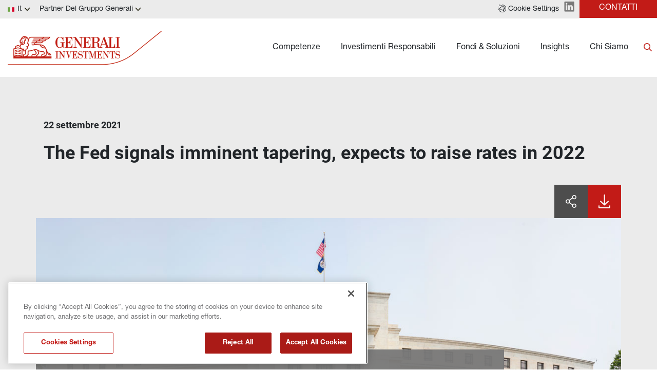

--- FILE ---
content_type: text/html
request_url: https://www.generali-investments.com/it/it/private/article/the-fed-signals-imminent-tapering-expects-to-raise-rates-in-2022
body_size: 15818
content:
<!DOCTYPE html><html lang="it" dir="ltr"><head><link rel="shortcut icon" href="/content/favicon-32x32-1.webp"><meta charset="utf-8"><meta http-equiv="x-ua-compatible" content="ie=edge"><meta name="viewport" content="width=device-width,minimum-scale=1,initial-scale=1"><link href="/favicon.ico" rel="shortcut icon"><link rel="preconnect" href="https://fonts.gstatic.com/" crossorigin=""><link href="/styles/theme.be03d5f8.css" rel="stylesheet" type="text/css"><script src="https://www.googletagmanager.com/gtag/js?id=G-PEJ977HTRM" async></script><script>window.dataLayer = window.dataLayer || [];
                function gtag(){dataLayer.push(arguments);}
                gtag('js', new Date());
                gtag('config', 'G-PEJ977HTRM');</script><link rel="canonical" href="https://www.generali-investments.com/it/en/institutional/article/the-fed-signals-imminent-tapering-expects-to-raise-rates-in-2022"><script>if(-1!==navigator.userAgent.indexOf("MSIE")||navigator.appVersion.indexOf("Trident/")>-1){var e=document.createElement("div");e.className+=" ieblock",e.innerHTML='<section id="warning-block"><section class="warningContent"><div class="alerts-logo"><img src="/img/ieblock_v1.svg" alt="ieblock"></div><h5 class="wHeading">Improve your experience</h5><p>You are using a web browser we do not support. To get the best experience using our site, you&apos;ll need to upgrade to a newer browser.</p></section></section>',document.body=document.createElement("body"),document.body.insertAdjacentElement("beforeend",e),document.addEventListener("DOMContentLoaded",(function(e){(body=document.getElementsByTagName("body")[1]).className="body-invisible"}))}</script><script defer src="/scripts/theme.4a2b65ca.js" data-id="themejs"></script><title>The Fed signals imminent tapering, expects to raise rates in 2022 - Generali Investments | Competenze. Solidità. Soluzioni di investimento.</title><meta name="description" content="The Fed signaled a strong conviction to speed up normalization, explicitly indicating that the November meeting could stage the announcement of the beginning of tapering. Moreover the rate liftoff could already take place in 2022."><meta name="keywords" content="fed,federal reserve,tapering,usa,asset purchases,growth,"><meta name="author" content="TamTamy Reply"><link href="/styles/styles-0eba87c6.css" rel="stylesheet" type="text/css"><link href="/it/it/private/article/the-fed-signals-imminent-tapering-expects-to-raise-rates-in-2022/styles-bcdbb969.css" rel="stylesheet" type="text/css"><meta property="og:type" content="article"><meta property="og:site_name" content="Generali Investments | Competenze. Solidità. Soluzioni di investimento."><meta property="og:title" content="The Fed signals imminent tapering, expects to raise rates in 2022 - Generali Investments | Competenze. Solidità. Soluzioni di investimento."><meta property="og:description" content="The Fed signaled a strong conviction to speed up normalization, explicitly indicating that the November meeting could stage the announcement of the beginning of tapering. Moreover the rate liftoff could already take place in 2022."><meta property="og:url" content="https://www.generali-investments.com/it/it/private/article/the-fed-signals-imminent-tapering-expects-to-raise-rates-in-2022"><meta property="og:image" content="https://www.generali-investments.com/uploads/8f36fa05-8fae-ecf4-a193-8b1e151e68ac/Federal-Reserve-Building-In-Washington-DC-Fed-USA.jpg"><link rel="image_src" href="https://www.generali-investments.com/uploads/8f36fa05-8fae-ecf4-a193-8b1e151e68ac/Federal-Reserve-Building-In-Washington-DC-Fed-USA.jpg"><meta name="twitter:card" content="summary_large_image"><meta name="twitter:title" content="The Fed signals imminent tapering, expects to raise rates in 2022 - Generali Investments | Competenze. Solidità. Soluzioni di investimento."><meta name="twitter:description" content="The Fed signaled a strong conviction to speed up normalization, explicitly indicating that the November meeting could stage the announcement of the beginning of tapering. Moreover the rate liftoff could already take place in 2022."><meta name="twitter:image" content="https://www.generali-investments.com/uploads/8f36fa05-8fae-ecf4-a193-8b1e151e68ac/Federal-Reserve-Building-In-Washington-DC-Fed-USA.jpg"></head><body class="block"><div class="popup-host"><div class="popup ebuwuyvzmx block" id="popups74b9201d-5fe4-5d05-fc49-0c83e328216b"><div class="popup-container"><div class="block"><gridcontainer-runtime class="grid-container rrjgeubnri undefined"><div class="grid-item"><div class="ozbhrkuuwq ozbhrkuuwq-sm ozbhrkuuwq-md ozbhrkuuwq-lg ozbhrkuuwq-xl"><div class="oxqsvdhljx"><div class="block"><div class="card card-cdtfz mawxdznwza-xl mawxdznwza"><div class="block"><gridcontainer-runtime class="grid-container uawyjbcrig undefined"><div class="grid-item"><div class="siwdxtiqom siwdxtiqom-sm siwdxtiqom-md siwdxtiqom-lg siwdxtiqom-xl"><div class="omnravwvbl"><div class="block"><div class="ProseMirror"><h1 id="9yyet" class="text-yzijs"><b>CHI SIAMO</b></h1></div></div></div></div></div></gridcontainer-runtime></div><div class="block"><gridcontainer-runtime class="grid-container yaiszkwucd-xl yaiszkwucd undefined"><div class="grid-item"><div class="ehxmmlkmgq ehxmmlkmgq-sm ehxmmlkmgq-md ehxmmlkmgq-lg ehxmmlkmgq-xl"><div class="gxtbnngvcg gxtbnngvcg-xl"><div class="block"><gridcontainer-runtime class="grid-container xhehmipxmd-xl xhehmipxmd Unset" data-parallax="Unset"><div class="grid-item"><div class="vbrpeqtdnn vbrpeqtdnn-sm vbrpeqtdnn-md vbrpeqtdnn-lg vbrpeqtdnn-xl"><div class="uwslmmbcat uwslmmbcat-xl"><div class="block"><gridcontainer-runtime class="grid-container qgcxuuhxdc qgcxuuhxdc-xl Unset" data-parallax="Unset"><div class="grid-item"><div class="hfuykibwwz hfuykibwwz-sm hfuykibwwz-md hfuykibwwz-lg hfuykibwwz-xl"><div class="mjiphqiwag mjiphqiwag-lg mjiphqiwag-xl"><div class="inline-block"><a role="button" href="/it/it/private/about-us#C9x0C" target="_self" class="button button-nhsu6"><span>La piattaforma e le affiliate</span></a></div></div></div></div></gridcontainer-runtime></div></div></div></div></gridcontainer-runtime></div></div></div></div></gridcontainer-runtime></div><div class="block"><gridcontainer-runtime class="grid-container ttriimerda-xl ttriimerda Unset" data-parallax="Unset"><div class="grid-item"><div class="irgqsvjjyv irgqsvjjyv-sm irgqsvjjyv-md irgqsvjjyv-lg irgqsvjjyv-xl"><div class="xnhuyktbun xnhuyktbun-lg xnhuyktbun-xl"><div class="inline-block"><a role="button" href="/it/it/private/about-us?#QJFcW" target="_self" class="button button-nhsu6"><span>L’ Innovazione in Generali Investments</span></a></div></div></div></div></gridcontainer-runtime></div><div class="block"><gridcontainer-runtime class="grid-container aoeaclraov-xl aoeaclraov Unset" data-parallax="Unset"><div class="grid-item"><div class="jtibkwlneg jtibkwlneg-sm jtibkwlneg-md jtibkwlneg-lg jtibkwlneg-xl"><div class="rhgvdcznmf rhgvdcznmf-lg rhgvdcznmf-xl"><div class="inline-block"><a role="button" href="/it/it/private/about-us#x6YB5" target="_self" class="button button-nhsu6"><span>Top Management</span></a></div></div></div></div></gridcontainer-runtime></div><div class="block"><gridcontainer-runtime class="grid-container lugmxvbjzp-xl lugmxvbjzp undefined"><div class="grid-item"><div class="jijhowzypm jijhowzypm-sm jijhowzypm-md jijhowzypm-lg jijhowzypm-xl"><div class="beleytunun beleytunun-lg beleytunun-xl"><div class="inline-block"><a role="button" href="/it/it/private/about-us#idu6B" target="_self" class="button button-nhsu6"><span>Il Gruppo Generali</span></a></div></div></div></div></gridcontainer-runtime></div><div class="block"><gridcontainer-runtime class="grid-container nxgfrxmdyh-xl nxgfrxmdyh undefined"><div class="grid-item"><div class="cijgqknakk cijgqknakk-sm cijgqknakk-md cijgqknakk-lg cijgqknakk-xl"><div class="afmehlyeaf afmehlyeaf-lg afmehlyeaf-xl"><div class="inline-block"><a role="button" href="/it/it/private/notices-to-shareholders" target="_self" class="button button-nhsu6"><span>Avviso agli azionisti</span></a></div></div></div></div></gridcontainer-runtime></div><div class="block"><gridcontainer-runtime class="grid-container odtcapaeow-xl odtcapaeow undefined"><div class="grid-item"><div class="cuqigapifi cuqigapifi-sm cuqigapifi-md cuqigapifi-lg cuqigapifi-xl"><div class="htwxrouild htwxrouild-lg htwxrouild-xl"><div class="inline-block"><a role="button" href="/it/it/private/comunicati-stampa/" target="_self" class="button button-nhsu6"><span>Comunicati stampa</span></a></div></div></div></div></gridcontainer-runtime></div><div class="block"><gridcontainer-runtime class="grid-container fckofssyus-xl fckofssyus undefined"><div class="grid-item"><div class="jquovtkbxf jquovtkbxf-sm jquovtkbxf-md jquovtkbxf-lg jquovtkbxf-xl"><div class="hwziixrnah hwziixrnah-lg hwziixrnah-xl"><div class="inline-block"><a role="button" href="/it/it/private/awards" target="_self" class="button button-nhsu6"><span>Premi</span></a></div></div></div></div></gridcontainer-runtime></div><div class="block"><gridcontainer-runtime class="grid-container wuwgyahxxr-xl wuwgyahxxr undefined"><div class="grid-item"><div class="wirogmwwnu wirogmwwnu-sm wirogmwwnu-md wirogmwwnu-lg wirogmwwnu-xl"><div class="wfdqidjkjm wfdqidjkjm-lg wfdqidjkjm-xl"><div class="inline-block"><a role="button" href="/it/it/private/careers" target="_self" class="button button-nhsu6"><span>Opportunità di lavoro</span></a></div></div></div></div></gridcontainer-runtime></div></div><advanced-card-runtime></advanced-card-runtime></div></div></div></div></gridcontainer-runtime></div></div></div><div class="popup nlurbwbvue block" id="popups206d1dcb-400c-a60f-2dc6-c9de504ae618"><div class="popup-container"><div class="block"><gridcontainer-runtime class="grid-container lqtscujtrn undefined"><div class="grid-item"><div class="xqrculrtei xqrculrtei-sm xqrculrtei-md xqrculrtei-lg xqrculrtei-xl"><div class="wgyajzsiwn"><div class="block"><gridcontainer-runtime class="grid-container rsmoyjqjsm-xl rsmoyjqjsm Unset" data-parallax="Unset"><div class="grid-item"><div class="dtwfoghybe dtwfoghybe-sm dtwfoghybe-md dtwfoghybe-lg dtwfoghybe-xl"><div class="uyibkjrfuh"><div class="block"><div class="card card-cdtfz jfobggzpxv-xl jfobggzpxv"><div class="block"><div class="ProseMirror"><h1 id="34iH7" class="text-yzijs"><b>INSIGHTS</b></h1><p class="text-7gho7">Le ultime opinioni, ricerche e approfondimenti sugli investimenti degli esperti della nostra piattaforma.</p></div></div><div class="block"><gridcontainer-runtime class="grid-container pxcimccuri-xl pxcimccuri Unset" data-parallax="Unset"><div class="grid-item"><div class="xjyktyzjsn xjyktyzjsn-sm xjyktyzjsn-md xjyktyzjsn-lg xjyktyzjsn-xl"><div class="siwtrlpjyi siwtrlpjyi-xl"><div class="inline-block"><a role="button" href="/it/it/private/insight-section" target="_self" class="button button-mbc7e"><span>SCOPRI DI PIÙ</span></a></div></div></div></div></gridcontainer-runtime></div></div><advanced-card-runtime></advanced-card-runtime></div></div></div></div></gridcontainer-runtime></div></div><div class="fqxwwebecb-xl fqxwwebecb"><div class="block"><gridcontainer-runtime class="grid-container bqmopsgzmc-xl bqmopsgzmc Unset" data-parallax="Unset"><div class="grid-item"><div class="iywupdmtzo iywupdmtzo-sm iywupdmtzo-md iywupdmtzo-lg iywupdmtzo-xl"><div class="vpffvggncc-xl vpffvggncc"><div class="block"><div><insights-card-runtime props="{ 
                            &quot;endpoint&quot;: &quot;https://api-giws.tamtamyserver.com&quot;, 
                            &quot;translations&quot;: &quot;%7B%22contentlist.readnow%22:%22LEGGI%20TUTTO%22,%22contentlist.watch%22:%22GUARDA%20IL%20VIDEO%22,%22contentlist.listen%22:%22ASCOLTA%20ORA%22,%22contentlist.seemore%22:%22Vedi%20altro%22,%22contentlist.readingtime%22:%22TEMPO%20DI%20LETTURA%22,%22contentlist.nocontent%22:%22Nessun%20contenuto%20disponibile%22,%22contentlist.findout%22:%22SCOPRI%20DI%20PI%C3%99%22%7D&quot;,
                            &quot;language&quot;: &quot;it&quot;,
                            &quot;urlSchema&quot;: &quot;/it/it/private/{{contenttype}}/{{permalink}}&quot;,
                            &quot;pagePermalink&quot;: &quot;/article/the-fed-signals-imminent-tapering-expects-to-raise-rates-in-2022&quot;,
                            &quot;currentSiteKey&quot;: &quot;com_it_it_private&quot;,
                            &quot;handleSeeMore&quot;: &quot;false&quot;, 
                            &quot;articleToShow&quot;:&quot;1&quot;, 
                            &quot;firstTwoBigOnes&quot;:&quot;false&quot;, 
                            &quot;withoutDataTime&quot;:&quot;false&quot;, 
                            &quot;itemsToShow&quot;:&quot;oneColumn&quot;, 
                            &quot;handleIcon&quot;:&quot;default&quot;,
                            &quot;category&quot;:&quot;article,pdf,pdf viewer,podcast,video&quot;,
                            &quot;ordering&quot;:&quot;activityDate&quot;,
                            &quot;orderingType&quot;:&quot;desc&quot;,
                            &quot;contentId&quot;:&quot;undefined&quot;,
                            &quot;uniqueId&quot;:&quot;undefined&quot;,
                            &quot;topics&quot;:&quot;&quot;,
                            &quot;publications&quot;:&quot;mk_article_investment_outlook,mk_article_publication_activeequity,mk_article_publication_featuredfunds,mk_article_publication_fixedincome,mk_article_publication_fondi_in_evidenza,mk_article_publication_giam_macro_research&quot;,
                            &quot;lazy&quot;:&quot;false&quot;,
                            &quot;withoutDocumentType&quot;:&quot;false&quot;,
                            &quot;withoutDate&quot;:&quot;false&quot;,
                            &quot;iifdesign&quot;:&quot;false&quot;,
                            &quot;textColorValue&quot;: &quot;black&quot;,
                            &quot;titleColorValue&quot;: &quot;black&quot;,
                            &quot;playerIcon&quot;: &quot;black&quot;
                            

                        }"></insights-card-runtime></div></div></div></div></div></gridcontainer-runtime></div></div></div></div></gridcontainer-runtime></div></div></div><div class="popup dthrybuduu block" id="popups27a80883-6f28-60b3-3ac9-0ab955827627"><div class="popup-container"><div class="block"><gridcontainer-runtime class="grid-container grxuiefwhl undefined"><div class="grid-item"><div class="xxxjjptbff xxxjjptbff-sm xxxjjptbff-md xxxjjptbff-lg xxxjjptbff-xl"><div class="kfonwyyvco kfonwyyvco-lg"><div class="block"><gridcontainer-runtime class="grid-container tzjlsddwfv undefined"><div class="grid-item"><div class="limybhqygb limybhqygb-sm limybhqygb-md limybhqygb-lg limybhqygb-xl"><div class="liwcklfqla"><div class="block"><div class="card card-cdtfz nndlvbotnx-xl nndlvbotnx"><div class="block"><div class="ProseMirror"><h1 id="gyRst" class="text-yzijs"><b>FONDI &amp; SOLUZIONI</b></h1></div></div><div class="block"><gridcontainer-runtime class="grid-container srlnbobeah-xl srlnbobeah Unset" data-parallax="Unset"><div class="grid-item"><div class="wpckrkgpys wpckrkgpys-sm wpckrkgpys-md wpckrkgpys-lg wpckrkgpys-xl"><div class="rxfgsedkoa rxfgsedkoa-lg rxfgsedkoa-xl"><div class="inline-block"><a role="button" href="/it/it/private/solutions-institutional-investors" target="_self" class="button button-nhsu6"><span>Soluzioni</span></a></div></div></div></div></gridcontainer-runtime></div><div class="block"><gridcontainer-runtime class="grid-container jfdmmqlrqd-xl jfdmmqlrqd Unset" data-parallax="Unset"><div class="grid-item"><div class="vknrzcvvhr vknrzcvvhr-sm vknrzcvvhr-md vknrzcvvhr-lg vknrzcvvhr-xl"><div class="sipaejxupu sipaejxupu-lg sipaejxupu-xl"><div class="inline-block"><a role="button" href="/it/it/private/fund-explorer" target="_self" class="button button-nhsu6"><span>I nostri fondi</span></a></div></div></div></div></gridcontainer-runtime></div><div class="block"><gridcontainer-runtime class="grid-container ldqjtxmblw-xl ldqjtxmblw-lg ldqjtxmblw Unset" data-parallax="Unset"><div class="grid-item"><div class="wvfpiwjlcu wvfpiwjlcu-sm wvfpiwjlcu-md wvfpiwjlcu-lg wvfpiwjlcu-xl"><div class="owxavqbtio owxavqbtio-lg owxavqbtio-xl"><div class="inline-block"><a role="button" href="/it/it/private/fund-explorer" target="_self" class="button button-mbc7e"><span>SCOPRI DI PIÙ</span></a></div></div></div></div></gridcontainer-runtime></div></div><advanced-card-runtime></advanced-card-runtime></div></div></div></div></gridcontainer-runtime></div></div><div class="uqlcjcduns-xl uqlcjcduns"><div class="block"><gridcontainer-runtime class="grid-container ahserfnkzk-xl ahserfnkzk Unset" data-parallax="Unset"><div class="grid-item"><div class="zsiamjbgxs zsiamjbgxs-sm zsiamjbgxs-md zsiamjbgxs-lg zsiamjbgxs-xl"><div class="mcdmlbpsjv-lg mcdmlbpsjv-xl mcdmlbpsjv"><div class="block"><div><insights-card-runtime props="{ 
                            &quot;endpoint&quot;: &quot;https://api-giws.tamtamyserver.com&quot;, 
                            &quot;translations&quot;: &quot;%7B%22contentlist.readnow%22:%22LEGGI%20TUTTO%22,%22contentlist.watch%22:%22GUARDA%20IL%20VIDEO%22,%22contentlist.listen%22:%22ASCOLTA%20ORA%22,%22contentlist.seemore%22:%22Vedi%20altro%22,%22contentlist.readingtime%22:%22TEMPO%20DI%20LETTURA%22,%22contentlist.nocontent%22:%22Nessun%20contenuto%20disponibile%22,%22contentlist.findout%22:%22SCOPRI%20DI%20PI%C3%99%22%7D&quot;,
                            &quot;language&quot;: &quot;it&quot;,
                            &quot;urlSchema&quot;: &quot;/it/it/private/{{contenttype}}/{{permalink}}&quot;,
                            &quot;pagePermalink&quot;: &quot;/article/the-fed-signals-imminent-tapering-expects-to-raise-rates-in-2022&quot;,
                            &quot;currentSiteKey&quot;: &quot;com_it_it_private&quot;,
                            &quot;handleSeeMore&quot;: &quot;false&quot;, 
                            &quot;articleToShow&quot;:&quot;1&quot;, 
                            &quot;firstTwoBigOnes&quot;:&quot;false&quot;, 
                            &quot;withoutDataTime&quot;:&quot;false&quot;, 
                            &quot;itemsToShow&quot;:&quot;oneColumn&quot;, 
                            &quot;handleIcon&quot;:&quot;default&quot;,
                            &quot;category&quot;:&quot;&quot;,
                            &quot;ordering&quot;:&quot;publicationDate&quot;,
                            &quot;orderingType&quot;:&quot;desc&quot;,
                            &quot;contentId&quot;:&quot;undefined&quot;,
                            &quot;uniqueId&quot;:&quot;undefined&quot;,
                            &quot;topics&quot;:&quot;&quot;,
                            &quot;publications&quot;:&quot;mk_article_publication_activeequity,mk_article_publication_documents,mk_article_publication_editoriale,mk_article_publication_featuredfunds,mk_article_publication_fixedincome,mk_article_publication_fondi_in_evidenza,mk_article_publication_fonds_en_evidence,mk_article_publication_fonds_man_video,mk_article_publication_fund_manager_interview,mk_article_publication_fund_manager_views,mk_article_publication_fund_podcast,mk_article_publication_impact_investing,mk_article_publication_infrastructure,mk_article_publication_interview,mk_article_publication_ldi,mk_article_publication_ldi_investors_newsletters,mk_article_publication_multiassets,mk_article_publication_privatedebt,mk_article_publication_privateequity,mk_article_publication_realassets,mk_article_publication_realestate&quot;,
                            &quot;lazy&quot;:&quot;false&quot;,
                            &quot;withoutDocumentType&quot;:&quot;undefined&quot;,
                            &quot;withoutDate&quot;:&quot;undefined&quot;,
                            &quot;iifdesign&quot;:&quot;undefined&quot;,
                            &quot;textColorValue&quot;: &quot;undefined&quot;,
                            &quot;titleColorValue&quot;: &quot;undefined&quot;,
                            &quot;playerIcon&quot;: &quot;undefined&quot;
                            

                        }"></insights-card-runtime></div></div></div></div></div></gridcontainer-runtime></div></div></div></div></gridcontainer-runtime></div></div></div><div class="popup kebzaaurzk block" id="popups8e882349-9bee-5461-6a9a-11aae55e12f8"><div class="popup-backdrop" aria-hidden="true"></div><div class="popup-container"><div class="block"><gridcontainer-runtime class="grid-container ynlaeyinba undefined"><div class="grid-item"><div class="xifqboyqgq xifqboyqgq-sm xifqboyqgq-md xifqboyqgq-lg xifqboyqgq-xl"><div class="nymexvtbhu nymexvtbhu-lg"><div class="block"><gridcontainer-runtime class="grid-container yafwdlfhnh Unset" data-parallax="Unset"><div class="grid-item"><div class="sngddojqwq sngddojqwq-sm sngddojqwq-md sngddojqwq-lg sngddojqwq-xl"><div class="leqbmkskjt leqbmkskjt-lg"><div class="block"><div class="card card-cdtfz pkhrmiddmh-lg pkhrmiddmh-xl pkhrmiddmh"><div class="block"><div class="ProseMirror"><h1 id="Uec7W" class="text-yzijs"><b>INVESTIMENTI RESPONSABILI</b></h1></div></div><div class="block"><gridcontainer-runtime class="grid-container neczyddngo-xl neczyddngo Unset" data-parallax="Unset"><div class="grid-item"><div class="qjzprkqior qjzprkqior-sm qjzprkqior-md qjzprkqior-lg qjzprkqior-xl"><div class="ywtcoxgqnj ywtcoxgqnj-lg ywtcoxgqnj-xl"><div class="inline-block"><a role="button" href="/it/it/private/sustainability-related-disclosure" target="_self" class="button button-nhsu6"><span>Divulgazione sulla sostenibilità</span></a></div></div></div></div></gridcontainer-runtime></div><div class="block"><gridcontainer-runtime class="grid-container kxgkueernk-xl kxgkueernk Unset" data-parallax="Unset"><div class="grid-item"><div class="xpmekgptel xpmekgptel-sm xpmekgptel-md xpmekgptel-lg xpmekgptel-xl"><div class="zbbnimpnww zbbnimpnww-lg zbbnimpnww-xl"><div class="inline-block"><a role="button" href="/it/it/private/esg-and-responsible-investing#NxGjV" target="_self" class="button button-mbc7e"><span>SCOPRI DI PIÙ</span></a></div></div></div></div></gridcontainer-runtime></div></div><advanced-card-runtime></advanced-card-runtime></div></div></div></div></gridcontainer-runtime></div></div><div class="okrhwhwqzp"><div class="block"><gridcontainer-runtime class="grid-container wvlleeqcla-xl wvlleeqcla Unset" data-parallax="Unset"><div class="grid-item"><div class="lepnesiykf lepnesiykf-sm lepnesiykf-md lepnesiykf-lg lepnesiykf-xl"><div class="fqstyarejh-lg fqstyarejh"><div class="block"><div><insights-card-runtime props="{ 
                            &quot;endpoint&quot;: &quot;https://api-giws.tamtamyserver.com&quot;, 
                            &quot;translations&quot;: &quot;%7B%22contentlist.readnow%22:%22LEGGI%20TUTTO%22,%22contentlist.watch%22:%22GUARDA%20IL%20VIDEO%22,%22contentlist.listen%22:%22ASCOLTA%20ORA%22,%22contentlist.seemore%22:%22Vedi%20altro%22,%22contentlist.readingtime%22:%22TEMPO%20DI%20LETTURA%22,%22contentlist.nocontent%22:%22Nessun%20contenuto%20disponibile%22,%22contentlist.findout%22:%22SCOPRI%20DI%20PI%C3%99%22%7D&quot;,
                            &quot;language&quot;: &quot;it&quot;,
                            &quot;urlSchema&quot;: &quot;/it/it/private/{{contenttype}}/{{permalink}}&quot;,
                            &quot;pagePermalink&quot;: &quot;/article/the-fed-signals-imminent-tapering-expects-to-raise-rates-in-2022&quot;,
                            &quot;currentSiteKey&quot;: &quot;com_it_it_private&quot;,
                            &quot;handleSeeMore&quot;: &quot;false&quot;, 
                            &quot;articleToShow&quot;:&quot;1&quot;, 
                            &quot;firstTwoBigOnes&quot;:&quot;false&quot;, 
                            &quot;withoutDataTime&quot;:&quot;false&quot;, 
                            &quot;itemsToShow&quot;:&quot;oneColumn&quot;, 
                            &quot;handleIcon&quot;:&quot;default&quot;,
                            &quot;category&quot;:&quot;&quot;,
                            &quot;ordering&quot;:&quot;activityDate&quot;,
                            &quot;orderingType&quot;:&quot;desc&quot;,
                            &quot;contentId&quot;:&quot;undefined&quot;,
                            &quot;uniqueId&quot;:&quot;undefined&quot;,
                            &quot;topics&quot;:&quot;&quot;,
                            &quot;publications&quot;:&quot;mk_article_publication_sri&quot;,
                            &quot;lazy&quot;:&quot;false&quot;,
                            &quot;withoutDocumentType&quot;:&quot;undefined&quot;,
                            &quot;withoutDate&quot;:&quot;undefined&quot;,
                            &quot;iifdesign&quot;:&quot;undefined&quot;,
                            &quot;textColorValue&quot;: &quot;undefined&quot;,
                            &quot;titleColorValue&quot;: &quot;undefined&quot;,
                            &quot;playerIcon&quot;: &quot;undefined&quot;
                            

                        }"></insights-card-runtime></div></div></div></div></div></gridcontainer-runtime></div></div></div></div></gridcontainer-runtime></div></div></div><div class="popup wnzcqeldrq block" id="popups9e32bce3-07cb-6b2e-a34d-dc4ce7fec403"><div class="popup-container"><div class="block"><gridcontainer-runtime class="grid-container jqwmnouzsk Unset" data-parallax="Unset"><div class="grid-item"><div class="kkknskjvbf kkknskjvbf-sm kkknskjvbf-md kkknskjvbf-lg kkknskjvbf-xl"><div class="ylibrhexgw ylibrhexgw-xl"><div class="block"><gridcontainer-runtime class="grid-container iomualfhle iomualfhle-xl Unset" data-parallax="Unset"><div class="grid-item"><div class="gngodwxzei gngodwxzei-sm gngodwxzei-md gngodwxzei-lg gngodwxzei-xl"><div class="nqimzusslf nqimzusslf-xl"><div class="block"><div class="card card-cdtfz kmrbgfresz-xl kmrbgfresz"><div class="block"><div class="ProseMirror"><h1 id="CY6TX" class="text-yzijs"><b>STRATEGIE LIQUIDE</b></h1></div></div><div class="block"><gridcontainer-runtime class="grid-container ftexabaftu-xl ftexabaftu Unset" data-parallax="Unset"><div class="grid-item"><div class="myebjxwqmx myebjxwqmx-sm myebjxwqmx-md myebjxwqmx-lg myebjxwqmx-xl"><div class="tivccrtnwn tivccrtnwn-lg tivccrtnwn-xl"><div class="inline-block"><a role="button" href="/it/it/private/investment-capabilities-fixed-income" target="_self" class="button button-nhsu6"><span>Reddito Fisso</span></a></div></div></div></div></gridcontainer-runtime></div><div class="block"><gridcontainer-runtime class="grid-container xdlxothfaf-xl xdlxothfaf Unset" data-parallax="Unset"><div class="grid-item"><div class="yqxpihxngb yqxpihxngb-sm yqxpihxngb-md yqxpihxngb-lg yqxpihxngb-xl"><div class="xcnzuhcibm xcnzuhcibm-lg xcnzuhcibm-xl"><div class="inline-block"><a role="button" href="/it/it/private/investment-capabilities-equities" target="_self" class="button button-nhsu6"><span>Azioni</span></a></div></div></div></div></gridcontainer-runtime></div><div class="block"><gridcontainer-runtime class="grid-container ojnvpkxjcb undefined"><div class="grid-item"><div class="fblwresxkw fblwresxkw-sm fblwresxkw-md fblwresxkw-lg fblwresxkw-xl"><div class="kkwbuhmvtj"><div class="block"><gridcontainer-runtime class="grid-container vqnhphakbr vqnhphakbr-xl Unset" data-parallax="Unset"><div class="grid-item"><div class="cplistcruj cplistcruj-sm cplistcruj-md cplistcruj-lg cplistcruj-xl"><div class="muhgyioaka muhgyioaka-lg muhgyioaka-xl"><div class="inline-block"><a role="button" href="/it/it/private/investment-capabilities-liquid-alternatives" target="_self" class="button button-nhsu6"><span>Investimenti Liquid Alternatives</span></a></div></div></div></div></gridcontainer-runtime></div><div class="block"><gridcontainer-runtime class="grid-container lqokpxkyls-xl lqokpxkyls Unset" data-parallax="Unset"><div class="grid-item"><div class="brslhvxzoz brslhvxzoz-sm brslhvxzoz-md brslhvxzoz-lg brslhvxzoz-xl"><div class="kmisbcjamj kmisbcjamj-lg kmisbcjamj-xl"><div class="inline-block"><a role="button" href="/it/it/private/solutions-institutional-investors" target="_self" class="button button-nhsu6"><span>Soluzioni individuali</span></a></div></div></div></div></gridcontainer-runtime></div></div></div></div></gridcontainer-runtime></div></div><advanced-card-runtime></advanced-card-runtime></div></div></div></div></gridcontainer-runtime></div></div><div class="ilahawpztn ilahawpztn-xl"><div class="block"><gridcontainer-runtime class="grid-container ckjrigyliv-xl ckjrigyliv Unset" data-parallax="Unset"><div class="grid-item"><div class="eyxriyjcjj eyxriyjcjj-sm eyxriyjcjj-md eyxriyjcjj-lg eyxriyjcjj-xl"><div class="uxseacvpgz-xl uxseacvpgz"><div class="block"><div class="card card-cdtfz clknpqxzyi-xl clknpqxzyi"><div class="block"><div class="ProseMirror"><h1 id="au6xc" class="text-yzijs"><b>STRATEGIE ILLIQUIDE</b></h1></div></div><div class="block"><gridcontainer-runtime class="grid-container smjhuoetlc undefined"><div class="grid-item"><div class="jcfvmpdnkp jcfvmpdnkp-sm jcfvmpdnkp-md jcfvmpdnkp-lg jcfvmpdnkp-xl"><div class="hkdleqrjoc"><div class="block"><gridcontainer-runtime class="grid-container aqksuafzmm-xl aqksuafzmm Unset" data-parallax="Unset"><div class="grid-item"><div class="leqdpbjxgl leqdpbjxgl-sm leqdpbjxgl-md leqdpbjxgl-lg leqdpbjxgl-xl"><div class="qfyobsyuda-xl qfyobsyuda qfyobsyuda-lg"><div class="inline-block"><a role="button" href="/it/it/private/investment-capabilities-infrastructure" target="_self" class="button button-nhsu6"><span>Infrastrutture</span></a></div></div></div></div></gridcontainer-runtime></div></div></div></div></gridcontainer-runtime></div><div class="block"><gridcontainer-runtime class="grid-container wtzslbbcwf undefined"><div class="grid-item"><div class="nndxrtezhr nndxrtezhr-sm nndxrtezhr-md nndxrtezhr-lg nndxrtezhr-xl"><div class="jfeoiababg"><div class="block"><gridcontainer-runtime class="grid-container uiouarrpvm-xl uiouarrpvm Unset" data-parallax="Unset"><div class="grid-item"><div class="mmhobryijs mmhobryijs-sm mmhobryijs-md mmhobryijs-lg mmhobryijs-xl"><div class="qcmozrcvpw-xl qcmozrcvpw qcmozrcvpw-lg"><div class="inline-block"><a role="button" href="/it/it/private/investment-capabilities-private-debt" target="_self" class="button button-nhsu6"><span>Private Debt</span></a></div></div></div></div></gridcontainer-runtime></div></div></div></div></gridcontainer-runtime></div><div class="block"><gridcontainer-runtime class="grid-container jptdkqysfi undefined"><div class="grid-item"><div class="dzzjxgtprt dzzjxgtprt-sm dzzjxgtprt-md dzzjxgtprt-lg dzzjxgtprt-xl"><div class="wxbupxsbrl"><div class="block"><gridcontainer-runtime class="grid-container fwxszkvspi-xl fwxszkvspi Unset" data-parallax="Unset"><div class="grid-item"><div class="zrelgnqqej zrelgnqqej-sm zrelgnqqej-md zrelgnqqej-lg zrelgnqqej-xl"><div class="ngycctiucx-xl ngycctiucx ngycctiucx-lg"><div class="inline-block"><a role="button" href="/it/it/private/capabilities-private-assets-multi-strategy" target="_self" class="button button-nhsu6"><span>Multi-Strategy Private Assets</span></a></div></div></div></div></gridcontainer-runtime></div></div></div></div></gridcontainer-runtime></div><div class="block"><gridcontainer-runtime class="grid-container cqgrloswgy undefined"><div class="grid-item"><div class="bujzcgcenf bujzcgcenf-sm bujzcgcenf-md bujzcgcenf-lg bujzcgcenf-xl"><div class="jpxvbvuvrc"><div class="block"><gridcontainer-runtime class="grid-container equvdqqovn-xl equvdqqovn Unset" data-parallax="Unset"><div class="grid-item"><div class="vnftqhozwh vnftqhozwh-sm vnftqhozwh-md vnftqhozwh-lg vnftqhozwh-xl"><div class="optsdwjspv optsdwjspv-lg optsdwjspv-xl"><div class="inline-block"><a role="button" href="/it/it/private/investment-capabilities-real-estate" target="_self" class="button button-nhsu6"><span>Immobiliare</span></a></div></div></div></div></gridcontainer-runtime></div></div></div></div></gridcontainer-runtime></div></div><advanced-card-runtime></advanced-card-runtime></div></div></div></div></gridcontainer-runtime></div></div></div></div></gridcontainer-runtime></div></div></div></div><section class="mzrvemluhh mzrvemluhh-xl"><div class="zkziqqwejh zkziqqwejh-sm zkziqqwejh-md zkziqqwejh-lg zkziqqwejh-xl"><div class="umqacnewyh"><div class="block"><gridcontainer-runtime class="grid-container fdqgloylzk undefined"><div class="grid-item miopjkrmkp-xl miopjkrmkp"><div class="lbwrqssqim lbwrqssqim-sm lbwrqssqim-md lbwrqssqim-lg lbwrqssqim-xl"><div class="smbwakcwso smbwakcwso-xl"><div class="inline-block"><button-onetrust-runtime class="button-onetrust-container"><a role="button" href="#" class="button"><svg id="Layer_2" xmlns="http://www.w3.org/2000/svg" viewBox="0 0 20 20"><defs><style>.cls-1{fill:#7a7a7a}</style></defs><g id="Layer_1-2"><g id="g1213"><g id="g1219"><g id="path1221"><path class="cls-1" d="m10,20C4.8,20,.52,16.1.04,10.93c-.02-.19.06-.38.2-.5.15-.12.34-.17.53-.12.2.05.41.08.61.08,1.34,0,2.43-1.09,2.43-2.43,0-.1,0-.19-.02-.28-.04-.32.18-.6.5-.65.85-.12,1.62-.64,2.11-1.42.48-.75.63-1.65.41-2.45-.05-.17-.01-.35.09-.49.1-.14.26-.23.44-.25,1.09-.08,2-.88,2.21-1.95.05-.28.31-.46.58-.47,5.44.08,9.86,4.56,9.86,10s-4.49,10-10,10ZM1.31,11.56c.74,4.19,4.35,7.27,8.69,7.27,4.87,0,8.83-3.96,8.83-8.83S15.17,1.49,10.58,1.19c-.4,1.13-1.34,2-2.5,2.3.1.94-.14,1.91-.67,2.75-.58.91-1.44,1.56-2.41,1.84-.06,1.93-1.65,3.48-3.6,3.48-.03,0-.05,0-.08,0Z"></path></g></g><g id="g1223"><g id="path1225"><path class="cls-1" d="m6.9,14.64c-1.12,0-2.03-.91-2.03-2.03s.91-2.03,2.03-2.03,2.03.91,2.03,2.03-.91,2.03-2.03,2.03Zm0-2.89c-.47,0-.86.39-.86.86s.39.86.86.86.86-.39.86-.86-.39-.86-.86-.86Z"></path></g></g><g id="g1227"><g id="path1229"><path class="cls-1" d="m11.79,7.15c-1.18,0-2.15-.96-2.15-2.15s.96-2.15,2.15-2.15,2.15.96,2.15,2.15-.96,2.15-2.15,2.15Zm0-3.12c-.54,0-.97.44-.97.97s.44.97.97.97.97-.44.97-.97-.44-.97-.97-.97Z"></path></g></g><g id="g1231"><g id="path1233"><path class="cls-1" d="m12.81,16.12c-1.08,0-1.97-.88-1.97-1.97s.88-1.97,1.97-1.97,1.97.88,1.97,1.97-.88,1.97-1.97,1.97Zm0-2.76c-.44,0-.79.36-.79.79s.36.79.79.79.79-.36.79-.79-.36-.79-.79-.79Z"></path></g></g><g id="g1235"><g id="path1237"><path class="cls-1" d="m15.56,11.14c-1.08,0-1.97-.88-1.97-1.97s.88-1.97,1.97-1.97,1.97.88,1.97,1.97-.88,1.97-1.97,1.97Zm0-2.76c-.44,0-.79.36-.79.79s.36.79.79.79.79-.36.79-.79-.36-.79-.79-.79Z"></path></g></g><g id="g1239"><g id="path1241"><path class="cls-1" d="m15.56,5.94c-.15,0-.31-.07-.41-.17-.11-.11-.17-.26-.17-.41s.06-.31.17-.41c.22-.22.61-.22.83,0,.11.11.17.26.17.41s-.06.31-.17.41c-.11.11-.26.17-.41.17Z"></path></g></g><g id="g1243"><g id="path1245"><path class="cls-1" d="m16.79,13.36c-.15,0-.31-.07-.42-.17-.03-.03-.05-.06-.07-.09-.02-.03-.04-.06-.06-.1,0-.04-.03-.08-.03-.11-.01-.04-.01-.08-.01-.11,0-.16.06-.31.17-.42.03-.03.06-.05.09-.07.03-.02.07-.04.1-.05.04-.02.07-.03.11-.04.08-.01.15-.01.23,0,.04.01.08.02.11.04.04,0,.07.03.1.05.04.02.07.05.09.07.11.11.17.26.17.42s-.06.3-.17.41c-.03.03-.06.05-.09.07-.03.02-.06.04-.1.06-.04.02-.08.03-.11.03-.04.01-.08.02-.11.02Z"></path></g></g><g id="g1247"><g id="path1249"><path class="cls-1" d="m8.05,8.97c-.15,0-.31-.06-.41-.17-.11-.11-.17-.26-.17-.42s.06-.31.17-.41c.22-.22.61-.22.83,0,.11.11.17.26.17.41s-.06.31-.17.42c-.11.11-.26.17-.41.17Z"></path></g></g><g id="g1251"><g id="path1253"><path class="cls-1" d="m9.22,17.25s-.08,0-.12,0c-.04,0-.07-.02-.11-.03-.04-.01-.07-.04-.1-.06-.03-.02-.06-.05-.09-.07-.03-.03-.06-.06-.08-.09-.02-.03-.04-.07-.05-.1-.02-.04-.03-.07-.04-.11,0-.04-.01-.08-.01-.12,0-.04,0-.08.01-.11.01-.04.02-.08.04-.11.02-.04.03-.07.05-.1.02-.04.05-.07.08-.09.13-.14.34-.2.53-.16.04,0,.08.01.11.03.04.02.07.04.1.06.03.02.06.05.09.07.03.03.05.06.07.09.02.03.04.06.06.1.02.04.03.08.03.11.01.04.02.08.02.11,0,.04,0,.08-.02.12,0,.04-.02.07-.03.11-.02.04-.04.07-.06.1-.02.03-.05.06-.07.09-.03.03-.06.05-.09.07-.04.02-.07.04-.1.06-.04.01-.07.03-.11.03-.04,0-.08,0-.11,0Z"></path></g></g><g id="g1255"><g id="path1257"><path class="cls-1" d="m11.79,9.44c-.15,0-.31-.06-.42-.17-.11-.11-.17-.25-.17-.41s.06-.3.17-.41c.22-.22.61-.22.83,0,.03.03.05.06.07.09.03.03.04.06.06.1.02.04.03.08.04.11,0,.04.01.08.01.11,0,.16-.06.31-.17.41-.11.11-.26.17-.41.17Z"></path></g></g><g id="g1259"><g id="path1261"><path class="cls-1" d="m10.58,11.66c-.16,0-.31-.06-.42-.17-.11-.11-.17-.26-.17-.42s.06-.31.17-.41c.22-.22.61-.22.83,0,.11.11.17.26.17.41s-.07.31-.17.42c-.11.11-.26.17-.41.17Z"></path></g></g><g id="g1263"><g id="path1265"><path class="cls-1" d="m2.95,13.36s-.08,0-.11-.02c-.04,0-.08-.01-.11-.03-.04-.02-.07-.04-.1-.06-.04-.02-.06-.05-.09-.07-.11-.11-.17-.26-.17-.41s.07-.31.17-.42c.03-.03.06-.05.09-.07.03-.02.07-.04.1-.05.04-.02.08-.03.11-.04.08-.01.15-.01.23,0,.04.01.07.02.11.04.04,0,.07.03.1.05.04.02.06.05.09.07.11.11.17.26.17.42s-.06.3-.17.41c-.03.03-.06.05-.09.07-.03.02-.07.04-.1.06-.04.02-.07.03-.11.03-.04.01-.08.02-.12.02Z"></path></g></g><g id="g1267"><g id="path1269"><path class="cls-1" d="m3.54,4.06c-1.12,0-2.03-.91-2.03-2.03S2.42,0,3.54,0s2.03.91,2.03,2.03-.91,2.03-2.03,2.03Zm0-2.89c-.47,0-.86.39-.86.86s.39.86.86.86.86-.39.86-.86-.39-.86-.86-.86Z"></path></g></g><g id="g1271"><g id="path1273"><path class="cls-1" d="m.59,6.92c-.15,0-.31-.06-.41-.17-.11-.11-.17-.26-.17-.42s.06-.3.17-.41c.22-.22.61-.22.83,0,.11.11.17.26.17.41s-.07.31-.17.42c-.11.11-.26.17-.41.17Z"></path></g></g></g></g></svg> <span class="hide-mobile">Cookie Settings</span></a></button-onetrust-runtime></div><div class="inline-block"><a class="block" href="https://www.linkedin.com/company/generali-investments/" target="_self"><img class="content picture picture-xk4y7" src="/content/linkedin-logo.svg" alt="Picture" width="20" style="width:20px"></a></div><div class="inline-block"><a role="button" href="/it/it/private/contact" target="_self" class="button button-dq0xh"><span>Contatti</span></a></div></div><div class="vnqbjhbujb vnqbjhbujb-xl"><div class="inline"><div><attestation-runtime props="{&quot;sites&quot;:[{&quot;name&quot;:&quot;France&quot;,&quot;code&quot;:&quot;fr&quot;,&quot;domain&quot;:&quot;com&quot;,&quot;domains&quot;:[&quot;com&quot;,&quot;genam&quot;],&quot;enableLanguage&quot;:true,&quot;enableCountry&quot;:true,&quot;languages&quot;:[&quot;fr&quot;,&quot;en&quot;],&quot;investorTypes&quot;:[{&quot;name&quot;:{&quot;en&quot;:&quot;Institutional Investors&quot;,&quot;fr&quot;:&quot;Institutionnels&quot;},&quot;code&quot;:&quot;institutional&quot;},{&quot;name&quot;:{&quot;en&quot;:&quot;Distributors&quot;,&quot;fr&quot;:&quot;Distributeurs&quot;},&quot;code&quot;:&quot;professional&quot;},{&quot;name&quot;:{&quot;en&quot;:&quot;Wealth Managers&quot;,&quot;fr&quot;:&quot;Professionnels du Patrimoine&quot;},&quot;code&quot;:&quot;professional&quot;}]},{&quot;name&quot;:&quot;Italy&quot;,&quot;code&quot;:&quot;it&quot;,&quot;domain&quot;:&quot;com&quot;,&quot;domains&quot;:[&quot;com&quot;],&quot;enableLanguage&quot;:true,&quot;enableCountry&quot;:true,&quot;languages&quot;:[&quot;it&quot;,&quot;en&quot;],&quot;investorTypes&quot;:[{&quot;name&quot;:{&quot;en&quot;:&quot;Institutional Investors&quot;,&quot;it&quot;:&quot;Investitori Istituzionali&quot;},&quot;code&quot;:&quot;institutional&quot;},{&quot;name&quot;:{&quot;en&quot;:&quot;Distributors&quot;,&quot;it&quot;:&quot;Distributori&quot;},&quot;code&quot;:&quot;professional&quot;},{&quot;name&quot;:{&quot;en&quot;:&quot;Wealth managers&quot;,&quot;it&quot;:&quot;Gestori Patrimoniali&quot;},&quot;code&quot;:&quot;professional&quot;},{&quot;name&quot;:{&quot;en&quot;:&quot;Generali Group Partners&quot;,&quot;it&quot;:&quot;Partner del Gruppo Generali&quot;},&quot;code&quot;:&quot;private&quot;}]},{&quot;name&quot;:&quot;Germany&quot;,&quot;code&quot;:&quot;de&quot;,&quot;domain&quot;:&quot;com&quot;,&quot;domains&quot;:[&quot;com&quot;,&quot;genam&quot;],&quot;enableLanguage&quot;:true,&quot;enableCountry&quot;:true,&quot;languages&quot;:[&quot;de&quot;,&quot;en&quot;],&quot;investorTypes&quot;:[{&quot;name&quot;:{&quot;en&quot;:&quot;Institutional Investors&quot;,&quot;de&quot;:&quot;Institutionelle Anleger&quot;},&quot;code&quot;:&quot;institutional&quot;},{&quot;name&quot;:{&quot;de&quot;:&quot;Distributoren&quot;,&quot;en&quot;:&quot;Distributors&quot;},&quot;code&quot;:&quot;professional&quot;},{&quot;name&quot;:{&quot;en&quot;:&quot;Wealth managers&quot;,&quot;de&quot;:&quot;Vermögensverwalter&quot;},&quot;code&quot;:&quot;professional&quot;},{&quot;name&quot;:{&quot;de&quot;:&quot;Partner der Generali Gruppe&quot;,&quot;en&quot;:&quot;Partner der Generali Gruppe&quot;},&quot;code&quot;:&quot;professional&quot;}]},{&quot;name&quot;:&quot;Luxembourg&quot;,&quot;code&quot;:&quot;lu&quot;,&quot;domain&quot;:&quot;com&quot;,&quot;domains&quot;:[&quot;com&quot;,&quot;genam&quot;],&quot;enableLanguage&quot;:false,&quot;enableCountry&quot;:true,&quot;languages&quot;:[&quot;en&quot;],&quot;investorTypes&quot;:[{&quot;name&quot;:{&quot;en&quot;:&quot;Institutional Investors&quot;},&quot;code&quot;:&quot;institutional&quot;},{&quot;name&quot;:{&quot;en&quot;:&quot;Distributors&quot;},&quot;code&quot;:&quot;professional&quot;},{&quot;name&quot;:{&quot;en&quot;:&quot;Wealth managers&quot;},&quot;code&quot;:&quot;professional&quot;},{&quot;name&quot;:{&quot;en&quot;:&quot;Generali Group Partners&quot;},&quot;code&quot;:&quot;private&quot;}]},{&quot;name&quot;:&quot;Spain&quot;,&quot;code&quot;:&quot;es&quot;,&quot;domain&quot;:&quot;com&quot;,&quot;domains&quot;:[&quot;com&quot;,&quot;genam&quot;],&quot;enableLanguage&quot;:true,&quot;enableCountry&quot;:true,&quot;languages&quot;:[&quot;en&quot;],&quot;investorTypes&quot;:[{&quot;name&quot;:{&quot;en&quot;:&quot;Institutional Investors&quot;},&quot;code&quot;:&quot;institutional&quot;},{&quot;name&quot;:{&quot;en&quot;:&quot;Distributors&quot;},&quot;code&quot;:&quot;professional&quot;},{&quot;name&quot;:{&quot;en&quot;:&quot;Wealth managers&quot;},&quot;code&quot;:&quot;professional&quot;},{&quot;name&quot;:{&quot;en&quot;:&quot;Generali Seguros&quot;},&quot;code&quot;:&quot;private&quot;}]},{&quot;name&quot;:&quot;Netherlands&quot;,&quot;code&quot;:&quot;nl&quot;,&quot;domain&quot;:&quot;com&quot;,&quot;domains&quot;:[&quot;com&quot;,&quot;genam&quot;],&quot;enableLanguage&quot;:true,&quot;enableCountry&quot;:true,&quot;languages&quot;:[&quot;en&quot;],&quot;investorTypes&quot;:[{&quot;name&quot;:{&quot;en&quot;:&quot;Institutional Investors&quot;},&quot;code&quot;:&quot;institutional&quot;},{&quot;name&quot;:{&quot;en&quot;:&quot;Distributors&quot;},&quot;code&quot;:&quot;professional&quot;},{&quot;name&quot;:{&quot;en&quot;:&quot;Wealth managers&quot;},&quot;code&quot;:&quot;professional&quot;},{&quot;name&quot;:{&quot;en&quot;:&quot;Generali Group Partners&quot;},&quot;code&quot;:&quot;private&quot;}]},{&quot;name&quot;:&quot;Austria&quot;,&quot;code&quot;:&quot;at&quot;,&quot;domain&quot;:&quot;com&quot;,&quot;domains&quot;:[&quot;com&quot;,&quot;genam&quot;],&quot;enableLanguage&quot;:true,&quot;enableCountry&quot;:true,&quot;languages&quot;:[&quot;en&quot;],&quot;investorTypes&quot;:[{&quot;name&quot;:{&quot;en&quot;:&quot;Institutional Investors&quot;},&quot;code&quot;:&quot;institutional&quot;},{&quot;name&quot;:{&quot;en&quot;:&quot;Distributors&quot;},&quot;code&quot;:&quot;professional&quot;},{&quot;name&quot;:{&quot;en&quot;:&quot;Wealth managers&quot;},&quot;code&quot;:&quot;professional&quot;},{&quot;name&quot;:{&quot;en&quot;:&quot;Generali Group Partners&quot;},&quot;code&quot;:&quot;private&quot;}]},{&quot;name&quot;:&quot;Belgium&quot;,&quot;code&quot;:&quot;be&quot;,&quot;domain&quot;:&quot;com&quot;,&quot;domains&quot;:[&quot;com&quot;,&quot;genam&quot;],&quot;enableLanguage&quot;:true,&quot;enableCountry&quot;:true,&quot;languages&quot;:[&quot;en&quot;],&quot;investorTypes&quot;:[{&quot;name&quot;:{&quot;en&quot;:&quot;Institutional Investors&quot;},&quot;code&quot;:&quot;institutional&quot;},{&quot;name&quot;:{&quot;en&quot;:&quot;Distributors&quot;},&quot;code&quot;:&quot;professional&quot;},{&quot;name&quot;:{&quot;en&quot;:&quot;Wealth managers&quot;},&quot;code&quot;:&quot;professional&quot;}]},{&quot;name&quot;:&quot;United Kingdom&quot;,&quot;code&quot;:&quot;gb&quot;,&quot;domain&quot;:&quot;com&quot;,&quot;domains&quot;:[&quot;com&quot;],&quot;enableLanguage&quot;:true,&quot;enableCountry&quot;:true,&quot;languages&quot;:[&quot;en&quot;],&quot;investorTypes&quot;:[{&quot;name&quot;:{&quot;en&quot;:&quot;Institutional Investors&quot;},&quot;code&quot;:&quot;institutional&quot;},{&quot;name&quot;:{&quot;en&quot;:&quot;Distributors&quot;},&quot;code&quot;:&quot;professional&quot;},{&quot;name&quot;:{&quot;en&quot;:&quot;Wealth managers&quot;},&quot;code&quot;:&quot;professional&quot;},{&quot;name&quot;:{&quot;en&quot;:&quot;Generali Group Partners&quot;},&quot;code&quot;:&quot;private&quot;}]},{&quot;name&quot;:&quot;Switzerland&quot;,&quot;code&quot;:&quot;ch&quot;,&quot;domain&quot;:&quot;ch&quot;,&quot;enableLanguage&quot;:true,&quot;enableCountry&quot;:true,&quot;languages&quot;:[&quot;en&quot;,&quot;de&quot;,&quot;it&quot;,&quot;fr&quot;],&quot;domains&quot;:[&quot;com&quot;,&quot;ch&quot;,&quot;lu&quot;],&quot;investorTypes&quot;:[{&quot;name&quot;:{&quot;en&quot;:&quot;Qualified investors&quot;,&quot;it&quot;:&quot;Investitori qualificati&quot;,&quot;de&quot;:&quot;Qualifizierte Anleger&quot;,&quot;fr&quot;:&quot;Investisseurs qualifiés&quot;},&quot;code&quot;:&quot;institutional&quot;},{&quot;name&quot;:{&quot;en&quot;:&quot;Qualified investors&quot;,&quot;it&quot;:&quot;Investitori qualificati&quot;,&quot;de&quot;:&quot;Qualifizierte Anleger&quot;,&quot;fr&quot;:&quot;Investisseurs qualifiés&quot;},&quot;code&quot;:&quot;professional&quot;,&quot;hide&quot;:[&quot;com&quot;,&quot;de&quot;,&quot;ch&quot;]},{&quot;name&quot;:{&quot;en&quot;:&quot;Private Investors&quot;,&quot;it&quot;:&quot;Investitori Privati&quot;,&quot;de&quot;:&quot;Private Anleger&quot;,&quot;fr&quot;:&quot;Particuliers&quot;},&quot;code&quot;:&quot;private&quot;}]},{&quot;name&quot;:&quot;Other countries&quot;,&quot;code&quot;:&quot;global&quot;,&quot;domain&quot;:&quot;com&quot;,&quot;domains&quot;:[&quot;com&quot;],&quot;enableLanguage&quot;:false,&quot;enableCountry&quot;:false,&quot;languages&quot;:[&quot;en&quot;],&quot;investorTypes&quot;:[{&quot;name&quot;:{&quot;en&quot;:&quot;Institutional Investors&quot;},&quot;code&quot;:&quot;institutional&quot;}]},{&quot;name&quot;:&quot;Switch to Luxembourg site&quot;,&quot;code&quot;:&quot;lu&quot;,&quot;domain&quot;:&quot;lu&quot;,&quot;domains&quot;:[&quot;com&quot;],&quot;enableLanguage&quot;:false,&quot;enableCountry&quot;:true,&quot;languages&quot;:[&quot;en&quot;],&quot;investorTypes&quot;:[{&quot;name&quot;:{&quot;en&quot;:&quot;Institutional Investors&quot;},&quot;code&quot;:&quot;institutional&quot;},{&quot;name&quot;:{&quot;en&quot;:&quot;Financial Intermediaries&quot;},&quot;code&quot;:&quot;professional&quot;},{&quot;name&quot;:{&quot;en&quot;:&quot;Private Investors&quot;},&quot;code&quot;:&quot;private&quot;}]},{&quot;name&quot;:&quot;Global&quot;,&quot;label&quot;:{&quot;com&quot;:&quot;Select your country&quot;,&quot;lu&quot;:&quot;Switch to the international site&quot;,&quot;ch&quot;:&quot;Switch to the international site&quot;,&quot;genam&quot;:&quot;Switch to the international site&quot;},&quot;code&quot;:&quot;global&quot;,&quot;domain&quot;:&quot;com&quot;,&quot;enableLanguage&quot;:true,&quot;enableCountry&quot;:true,&quot;languages&quot;:[&quot;en&quot;],&quot;investorTypes&quot;:[{&quot;name&quot;:{&quot;en&quot;:&quot;Institutional Investors&quot;},&quot;code&quot;:&quot;institutional&quot;},{&quot;name&quot;:{&quot;en&quot;:&quot;Financial Intermediaries&quot;},&quot;code&quot;:&quot;professional&quot;},{&quot;name&quot;:{&quot;en&quot;:&quot;Private Investors&quot;},&quot;code&quot;:&quot;private&quot;}]}],&quot;currentSite&quot;:{&quot;country&quot;:&quot;it&quot;,&quot;domainCode&quot;:&quot;com&quot;,&quot;hostname&quot;:&quot;www.generali-investments.com&quot;,&quot;name&quot;:&quot;ITALY - COM - IT - PRIVATE&quot;,&quot;language&quot;:&quot;it&quot;,&quot;defaultSite&quot;:false,&quot;key&quot;:&quot;com_it_it_private&quot;,&quot;investorType&quot;:&quot;private&quot;,&quot;status&quot;:&quot;AVAILABLE&quot;,&quot;approvalStatus&quot;:&quot;DRAFT&quot;,&quot;sites&quot;:[&quot;com_it_it_private&quot;],&quot;domains&quot;:[&quot;com&quot;],&quot;parentDomain&quot;:&quot;giws&quot;,&quot;permalink&quot;:&quot;&quot;,&quot;updatedAt&quot;:&quot;2021-04-07T10:12:07.616Z&quot;,&quot;partialDomainUpdate&quot;:false},&quot;baseDomain&quot;:&quot;https://generali-investments.{domain}&quot;,&quot;navigationPath&quot;:&quot;/article/the-fed-signals-imminent-tapering-expects-to-raise-rates-in-2022&quot;,&quot;published&quot;:true,&quot;enableInDesigner&quot;:false,&quot;forceAttestationShow&quot;:false}"></attestation-runtime></div></div></div></div></div></gridcontainer-runtime></div><div class="block"><gridcontainer-runtime class="grid-container yhxsexefjc yhxsexefjc-xl undefined"><div class="grid-item flpkayfnls flpkayfnls-lg"><div class="sgdmcmqfot sgdmcmqfot-sm sgdmcmqfot-md sgdmcmqfot-lg sgdmcmqfot-xl"><div class="rllchaujjf rllchaujjf-xl"><div class="inline-block"><div class="card card-gfuba wxnvcbzkbx wxnvcbzkbx-sm wxnvcbzkbx-md" linkstyle="default"><div class="inline-block"><a class="block" href="/it/it/private/" target="_self"><img class="content picture picture-default" src="/content/giws-logo.png" alt="Picture"></a></div></div><advanced-card-runtime></advanced-card-runtime></div><div class="legacy"><div class="collapsible collapsible-panel"><div class="collapsible-backdrop"></div><div class="collapsible-content lvbirucjbi lvbirucjbi-md lvbirucjbi-lg lvbirucjbi-xl"><nav class="generali-nav menu menu-default inline-block"><div class="menu menu-horizontal menu-generali"><ul class="nav"><li class="nav-item"><a href="/it/it/private/capabilities" class="nav-link" target="_self">Competenze</a><div class="dropdown"><ul class="nav"><li class="nav-item"><a href="javascript:void(0)" class="nav-link" data-toggle="popup" data-trigger-event="hover" data-target="#popups9e32bce3-07cb-6b2e-a34d-dc4ce7fec403" data-menu-label="Competenze popup">Competenze popup</a></li></ul></div></li><li class="nav-item"><a href="/it/it/private/esg-and-responsible-investing" class="nav-link" target="_self">Investimenti Responsabili</a><div class="dropdown"><ul class="nav"><li class="nav-item"><a href="javascript:void(0)" class="nav-link" data-toggle="popup" data-trigger-event="hover" data-target="#popups8e882349-9bee-5461-6a9a-11aae55e12f8" data-menu-label="Responsible Investing popup IT">Responsible Investing popup IT</a></li></ul></div></li><li class="nav-item"><a href="fund-explorer?_management_company=GENERALI%20ASSET%20MANAGEMENT%20S.P.A.%20SOCIETÀ%20DI%20GESTIONE%20DEL%20RISPARMIO" class="nav-link" target="_self">Fondi &amp; Soluzioni</a><div class="dropdown"><ul class="nav"><li class="nav-item"><a href="javascript:void(0)" class="nav-link" data-toggle="popup" data-trigger-event="hover" data-target="#popups27a80883-6f28-60b3-3ac9-0ab955827627" data-menu-label="Funds popup v2 IT">Funds popup v2 IT</a></li></ul></div></li><li class="nav-item"><a href="/it/it/private/insight-section" class="nav-link" target="_self">Insights</a><div class="dropdown"><ul class="nav"><li class="nav-item"><a href="javascript:void(0)" class="nav-link" data-toggle="popup" data-trigger-event="hover" data-target="#popups206d1dcb-400c-a60f-2dc6-c9de504ae618" data-menu-label="Insights popup IT">Insights popup IT</a></li></ul></div></li><li class="nav-item"><a href="/it/it/private/about-us" class="nav-link" target="_self">Chi Siamo</a><div class="dropdown"><ul class="nav"><li class="nav-item"><a href="javascript:void(0)" class="nav-link" data-toggle="popup" data-target="#popups74b9201d-5fe4-5d05-fc49-0c83e328216b" data-menu-label="About Us ITA Popup">About Us ITA Popup</a></li></ul></div></li></ul></div><div class="search-icon"><svg xmlns="http://www.w3.org/2000/svg" width="16" height="16" viewBox="0 0 16 16" fill="none"><path fill-rule="evenodd" clip-rule="evenodd" d="M11.6848 10.5329L15.7621 14.6108C16.0792 14.9281 16.0803 15.4414 15.7594 15.7624C15.4407 16.0811 14.9195 16.0765 14.6081 15.765L10.5309 11.687C7.97003 13.6804 4.26578 13.5 1.91194 11.1457C-0.637312 8.59594 -0.637312 4.46202 1.91194 1.91229C4.46118 -0.637431 8.59433 -0.637431 11.1436 1.91229C13.4974 4.26658 13.6778 7.97152 11.6848 10.5329ZM9.98962 9.9915C11.9016 8.0792 11.9016 4.97876 9.98962 3.06647C8.07769 1.15417 4.97783 1.15417 3.06589 3.06647C1.15396 4.97876 1.15396 8.0792 3.06589 9.9915C4.97783 11.9038 8.07769 11.9038 9.98962 9.9915Z" fill="#C32A24"></path></svg></div><label class="search-input"><div class="search-icon-input"><svg xmlns="http://www.w3.org/2000/svg" width="16" height="16" viewBox="0 0 16 16" fill="none"><path fill-rule="evenodd" clip-rule="evenodd" d="M11.6848 10.5329L15.7621 14.6108C16.0792 14.9281 16.0803 15.4414 15.7594 15.7624C15.4407 16.0811 14.9195 16.0765 14.6081 15.765L10.5309 11.687C7.97003 13.6804 4.26578 13.5 1.91194 11.1457C-0.637312 8.59594 -0.637312 4.46202 1.91194 1.91229C4.46118 -0.637431 8.59433 -0.637431 11.1436 1.91229C13.4974 4.26658 13.6778 7.97152 11.6848 10.5329ZM9.98962 9.9915C11.9016 8.0792 11.9016 4.97876 9.98962 3.06647C8.07769 1.15417 4.97783 1.15417 3.06589 3.06647C1.15396 4.97876 1.15396 8.0792 3.06589 9.9915C4.97783 11.9038 8.07769 11.9038 9.98962 9.9915Z" fill="#C32A24"></path></svg></div><input type="search" class="search-field" name="s" autocomplete="off" data-href="/it/it/private/search-results" placeholder="Ricerca per titolo, parola chiave"> <span class="clear-search-input"><a href="#empty-link" aria-label="Clear search bar"></a> <a></a></span></label></nav><generali-menu-runtime params="{&quot;nodes&quot;:5,&quot;layout&quot;:&quot;normal&quot;,&quot;roles&quot;:[&quot;everyone&quot;],&quot;endpoint&quot;:&quot;https://1hnhfq1vqj.execute-api.eu-west-1.amazonaws.com/prod&quot;,&quot;useNewEndpoint&quot;:false,&quot;currentSiteKey&quot;:&quot;com_it_it_private&quot;,&quot;translations&quot;:{&quot;search.seeall&quot;:&quot;Tutti i risultati&quot;,&quot;search.readmore&quot;:&quot;Leggi Tutto&quot;,&quot;search.showingresults&quot;:&quot;Mostra {number} risultati di {total} per {search}&quot;,&quot;contentlist.viewfunds&quot;:&quot;VEDI I FONDI&quot;,&quot;search.placeholder&quot;:&quot;Ricerca per titolo, parola chiave&quot;,&quot;contentlist.watch&quot;:&quot;GUARDA IL VIDEO&quot;,&quot;contentlist.listen&quot;:&quot;ASCOLTA ORA&quot;},&quot;urlSchema&quot;:&quot;/it/it/private/{{contenttype}}/{{permalink}}&quot;}"></generali-menu-runtime><button class="collapsible-panel-close" aria-label="Toggle" data-dismiss="collapsible"><i class="icon-emb icon-emb-simple-remove"></i></button></div><button class="collapsible-panel-open" aria-label="Toggle" data-toggle="collapsible"><i class="icon-emb icon-emb-menu-8"></i></button></div></div></div></div></div></gridcontainer-runtime></div></div></div></section><section class="qqplpwezhy qqplpwezhy-sm qqplpwezhy-md qqplpwezhy-lg qqplpwezhy-xl"><div class="vccluuaylz vccluuaylz-md vccluuaylz-lg vccluuaylz-xl vccluuaylz-sm"><div class="cbtudoiljq cbtudoiljq-md cbtudoiljq-xl"><div class="block"><section class="nbrmmsnywl nbrmmsnywl-sm nbrmmsnywl-md nbrmmsnywl-lg nbrmmsnywl-xl"><div class="rexcyjewci rexcyjewci-xl rexcyjewci-sm rexcyjewci-md rexcyjewci-lg"><div class="ssctwtarhk ssctwtarhk-lg ssctwtarhk-xl"><div class="block"><div class="card card-gfuba"><div class="block"><div class="cms-content-field" style="width:auto;height:auto"><div class="fvmywikmvw fvmywikmvw cms-timestamp"><time datetime="2021-09-22T09:23:00.000Z">22 settembre 2021</time></div></div></div><div class="block"><div class="cms-content-field" style="width:auto;height:auto"><h1 class="ktdshrtviu ktdshrtviu text-g5jv3">The Fed signals imminent tapering, expects to raise rates in 2022</h1></div></div></div></div></div></div></section><section class="nhppemmuts-xl nhppemmuts"><div class="mndfsjblhm mndfsjblhm-xl mndfsjblhm-sm mndfsjblhm-md mndfsjblhm-lg"><div class="hkhehfrbzr hkhehfrbzr-xl"><div class="inline"><div><social-share-runtime props="{&quot;showFacebook&quot;:true,&quot;showLinkedin&quot;:true,&quot;showTwitter&quot;:true}"></social-share-runtime></div></div><div class="inline"><div><cms-download-button-runtime props="{&quot;articleMedia&quot;:{&quot;fileName&quot;:&quot;The Fed signals imminent tapering, expects to raise rates in 2022&quot;,&quot;keywords&quot;:&quot;&quot;,&quot;blobKey&quot;:&quot;c953a506-1e69-8cf4-aaee-831d8cae4e63&quot;,&quot;description&quot;:&quot;&quot;,&quot;mimeType&quot;:&quot;application/pdf&quot;,&quot;key&quot;:&quot;uploads/c953a506-1e69-8cf4-aaee-831d8cae4e63&quot;,&quot;status&quot;:&quot;AVAILABLE&quot;,&quot;approvalStatus&quot;:&quot;DRAFT&quot;,&quot;parentDomain&quot;:&quot;giws&quot;,&quot;permalink&quot;:&quot;/uploads/c953a506-1e69-8cf4-aaee-831d8cae4e63/The-Fed-Sep-2021.pdf&quot;,&quot;updatedAt&quot;:&quot;2021-09-23T07:23:20.299Z&quot;},&quot;translations&quot;:&quot;%7B%22cmsDownloadButton.downloadArticle%22:%22Download%20article%22%7D&quot;}"></cms-download-button-runtime></div></div><div class="block"><div class="cms-content-field" style="width:auto;height:auto"><div class="cover-image"><img src="/uploads/8f36fa05-8fae-ecf4-a193-8b1e151e68ac/Federal-Reserve-Building-In-Washington-DC-Fed-USA.jpg" alt=""><div class="cms-content-inner"><div class="inner-wrapper"><div><h2>In breve</h2></div><div class="wrapper-title">The Fed signaled a strong conviction to speed up normalization, explicitly indicating that the November meeting could stage the announcement of the beginning of tapering. Moreover the rate liftoff could already take place in 2022.</div></div></div></div></div></div></div></div></section><section class="wrifyudklo-xl wrifyudklo"><div class="tkslcxievf tkslcxievf-xl tkslcxievf-sm tkslcxievf-md tkslcxievf-lg"><div class="mlrmjxlqny mlrmjxlqny-xl"><div class="placeholder"><div alias="article"></div></div></div></div></section><section class="qpsnjkodrb"><div class="tggrbfwbfy tggrbfwbfy-sm tggrbfwbfy-md tggrbfwbfy-lg tggrbfwbfy-xl"><div class="oxabvkuozt oxabvkuozt-xl"><div class="block"><div class="cms-block-widget"><section class="hmictvwzqw-xl hmictvwzqw"><div class="purarfgvrv purarfgvrv-sm purarfgvrv-md purarfgvrv-lg purarfgvrv-xl"><div class="qfgactmttd"><div class="block"><div class="cms-content-field" style="width:auto;height:auto"><div><h2><span style="color:#c21b17;font-size:22px">Highlights:</span></h2><ul><li>Despite risks for growth due to bottlenecks, the Fed maintains an optimistic view on the US economy. Conditions are<br>ripe for a reduction in asset purchases that could be announced as early as in the November meeting. Net asset purchases should then get to zero by mid-2022.</li><li>The prospects of sustained employment gains and concerns about inflation expectations moved the “dots” for 2022 towards one rate hike, but the committee is evenly split on that decision. The policy rate is expected to climb to 1.75% by the end of 2024.</li><li>Growth projections for 2021 were revised down and that for inflation sizeably up, to account for the impact of the supply chain disruptions, but the Fed reiterates its belief that the problems are temporary.<br><br>&nbsp;</li></ul><p><span style="color:#c21b17;font-size:20px"><strong>Download the&nbsp;full report</strong></span></p></div></div></div><div class="block"><gridcontainer-runtime class="grid-container iksqmnjswx undefined"><div class="grid-item zuxenxwxaz-xl zuxenxwxaz"><div class="dmfvuzztwm dmfvuzztwm-sm dmfvuzztwm-md dmfvuzztwm-lg dmfvuzztwm-xl"><div class="ttbrthtsax"><div class="block"><div class="cms-content-field" style="width:auto;height:auto"><div class="file-list-container" style="display:flex;flex-flow:row wrap;width:100%"><div class="content-file" style="padding:20px 10px 20px 10px;max-width:315px;border:1px solid #e8e8e8;display:flex;flex-flow:row nowrap;flex:1 0 auto;width:315px;margin:0 5px 10px"><div class="file-icon" style="display:flex;justify-content:center;flex:1 0 auto;padding-top:3px;width:15.641%"><a href="/uploads/c953a506-1e69-8cf4-aaee-831d8cae4e63/The-Fed-Sep-2021.pdf"><svg xmlns="http://www.w3.org/2000/svg" width="26" height="32" viewBox="0 0 26 32" fill="none"><path d="M3.3014 0.000113483C1.48147 0.000113483 0 1.48421 0 3.30599V28.6941C0 30.5159 1.48147 32 3.3014 32H22.6945C24.5144 32 25.9959 30.516 25.9959 28.6941V7.81801C25.9959 7.81801 26.0478 7.20671 25.7827 6.61186C25.5342 6.05427 25.1293 5.66618 25.1293 5.66618C25.1283 5.66481 25.1272 5.66345 25.1262 5.66208L20.3147 0.937679C20.3121 0.934984 20.3094 0.932316 20.3067 0.929676C20.3067 0.929676 19.8959 0.5381 19.287 0.276515C18.57 -0.0314885 17.8309 0.00102526 17.8309 0.00102526L17.8419 0L3.3014 0.000113483Z" fill="#B30000"></path><path d="M3.30157 1.08594H17.8421C17.8458 1.08597 17.8495 1.08597 17.8531 1.08594C17.8531 1.08594 18.4346 1.09158 18.8599 1.27427C19.2692 1.45011 19.5594 1.71628 19.5614 1.71807C19.5614 1.71807 19.5634 1.72012 19.5634 1.72012L24.3629 6.43349C24.3629 6.43349 24.652 6.7391 24.7922 7.0536C24.9053 7.30745 24.9123 7.77188 24.9123 7.77188C24.9118 7.77955 24.9114 7.78722 24.9112 7.7949V28.6941C24.9112 29.9332 23.9325 30.914 22.6946 30.914H3.30157C2.06372 30.914 1.08496 29.9333 1.08496 28.6941V3.30592C1.08496 2.06671 2.06372 1.08598 3.30157 1.08598V1.08594Z" fill="#FAFAFA"></path><path d="M6.49003 19.0524C5.74366 18.3053 6.55117 17.2786 8.74266 16.1883L10.1216 15.5023L10.6588 14.3257C10.9542 13.6786 11.3952 12.6227 11.6387 11.9793L12.0814 10.8094L11.7763 9.94364C11.4012 8.87911 11.2674 7.27939 11.5054 6.70416C11.8278 5.925 12.8839 6.00494 13.302 6.84016C13.6285 7.49246 13.5951 8.67375 13.208 10.1635L12.8907 11.3849L13.1702 11.8599C13.324 12.1211 13.773 12.7414 14.1681 13.2383L14.9106 14.1629L15.8346 14.0422C18.77 13.6588 19.7754 14.3105 19.7754 15.2449C19.7754 16.4242 17.4705 16.5215 15.535 15.1607C15.0995 14.8545 14.8004 14.5503 14.8004 14.5503C14.8004 14.5503 13.5879 14.7974 12.9909 14.9585C12.3746 15.1247 12.0672 15.2289 11.1645 15.5339C11.1645 15.5339 10.8478 15.9943 10.6414 16.329C9.87357 17.5743 8.97704 18.6064 8.33678 18.982C7.61992 19.4025 6.86841 19.4312 6.49003 19.0524ZM7.66133 18.6335C8.08088 18.374 8.93005 17.3686 9.51787 16.4354L9.75586 16.0576L8.67221 16.6031C6.99852 17.4455 6.23284 18.2394 6.63099 18.7197C6.85465 18.9894 7.12222 18.9671 7.66133 18.6335ZM18.5329 15.5787C18.9432 15.291 18.8837 14.7112 18.4198 14.4774C18.0587 14.2955 17.7677 14.2581 16.8298 14.272C16.2534 14.3113 15.3266 14.4276 15.1695 14.4629C15.1695 14.4629 15.6787 14.8152 15.9047 14.9447C16.2056 15.1167 16.9369 15.4361 17.4708 15.5997C17.9974 15.7611 18.3021 15.7441 18.5329 15.5787V15.5787ZM14.1616 13.76C13.9132 13.4986 13.4909 12.9532 13.2232 12.5479C12.8729 12.0881 12.6973 11.7637 12.6973 11.7637C12.6973 11.7637 12.4413 12.5879 12.2313 13.0839L11.5761 14.7051L11.3862 15.0728C11.3862 15.0728 12.3961 14.7413 12.9099 14.607C13.4541 14.4647 14.5586 14.2473 14.5586 14.2473L14.1616 13.76ZM12.7529 8.10476C12.8162 7.57261 12.8431 7.04125 12.6723 6.7733C12.1986 6.25487 11.6268 6.6872 11.7236 7.91975C11.7562 8.33439 11.8591 9.0432 11.9967 9.48008L12.2468 10.2744L12.4228 9.67613C12.5197 9.3471 12.6682 8.63997 12.7529 8.10476Z" fill="#B30000"></path><path d="M7.76172 22.5117H8.97347C9.36066 22.5117 9.67495 22.5488 9.91635 22.623C10.1577 22.6947 10.3609 22.8562 10.5258 23.1075C10.6907 23.3563 10.7732 23.6566 10.7732 24.0083C10.7732 24.3313 10.7063 24.6088 10.5724 24.8409C10.4386 25.0729 10.2581 25.2404 10.0311 25.3433C9.8064 25.4462 9.45985 25.4976 8.9914 25.4976H8.57195V27.4105H7.76172V22.5117ZM8.57195 23.1398V24.8481H8.97347C9.33198 24.8481 9.57935 24.7811 9.71558 24.6471C9.8542 24.5131 9.92352 24.2954 9.92352 23.9939C9.92352 23.769 9.87811 23.5872 9.78728 23.4484C9.69646 23.3072 9.59608 23.2211 9.48614 23.19C9.37859 23.1565 9.2077 23.1397 8.97347 23.1397L8.57195 23.1398Z" fill="#161602"></path><path d="M11.3936 22.5117H12.4942C13.0272 22.5117 13.4526 22.6062 13.7705 22.7952C14.0907 22.9842 14.3321 23.2654 14.4946 23.6386C14.6596 24.0118 14.742 24.4258 14.742 24.8803C14.742 25.3589 14.6679 25.7859 14.5197 26.1616C14.3739 26.5348 14.1493 26.8363 13.8457 27.0659C13.5446 27.2956 13.1144 27.4105 12.5551 27.4105H11.3936V22.5117ZM12.2038 23.1613V26.7609H12.5408C13.0116 26.7609 13.3534 26.5982 13.5661 26.2728C13.7788 25.945 13.8852 25.5084 13.8852 24.9629C13.8852 23.7618 13.437 23.1613 12.5408 23.1613H12.2038Z" fill="#161602"></path><path d="M15.5205 22.5117H18.238V23.1613H16.3307V24.6255H17.858V25.2751H16.3307V27.4105H15.5205V22.5117Z" fill="#161602"></path></svg></a></div><div class="file-info" style="display:flex;flex-flow:column nowrap;padding-bottom:.5rem;border-bottom:1px solid #e8e8e8;width:calc(100% - 15.641%)"><div class="file-name" style="color:#161602;font-size:14px;font-weight:700;line-height:1.4;text-align:left;text-transform:none;margin-bottom:7px">The Fed signals imminent tapering, expects to raise rates in 2022</div><div class="file-meta" style="display:flex;flex-flow:row nowrap"><div class="file-date" style="color:#9d9d9d;font-size:12px;padding-right:7px"><time datetime="2021-09-22T09:23:00.000Z">22 settembre 2021</time></div></div></div></div></div></div></div></div></div></div></gridcontainer-runtime></div></div></div></section></div></div></div></div></section><section class="gppzenjmgn"><div class="hlqxvzecpe hlqxvzecpe-sm hlqxvzecpe-md hlqxvzecpe-lg hlqxvzecpe-xl"><div class="uwjgbbaete"><div class="placeholder"><div alias="article"></div></div></div></div></section></div></div></div></section><section class="mcejgybagr mcejgybagr-sm mcejgybagr-md mcejgybagr-lg mcejgybagr-xl"><div class="gdhzwaznpf gdhzwaznpf-sm gdhzwaznpf-md gdhzwaznpf-lg gdhzwaznpf-xl"><div class="xttfylddfh xttfylddfh-md xttfylddfh-sm xttfylddfh-xl"><div class="block"><div class="card card-vfylp rpfucpjptk-xl rpfucpjptk"><div class="inline-block"><a role="button" href="/it/it/private/investment-capabilities-fixed-income" target="_self" class="button button-elhf0"><span>Competenze</span></a></div></div></div></div><div class="jirgcppevm jirgcppevm-sm jirgcppevm-md"><div class="block"><div class="card card-vfylp nbkyikhvgx nbkyikhvgx-xl"><div class="inline-block"><a role="button" href="/it/it/private/esg-and-responsible-investing" target="_self" class="button button-elhf0"><span>Investimenti Responsabili</span></a></div></div></div></div><div class="ilzrjxdptb ilzrjxdptb-sm ilzrjxdptb-md ilzrjxdptb-xl"><div class="block"><div class="card card-vfylp"><div class="block"><div class="card card-gfuba"><div class="inline-block"><a role="button" href="/it/it/private/insight-section" target="_self" class="button button-elhf0"><span>Insights</span></a></div></div></div></div></div></div><div class="jllmcgtbdo jllmcgtbdo-sm jllmcgtbdo-md"><div class="block"><div class="card card-vfylp xpqspfrnib xpqspfrnib-xl"><div class="inline-block"><a role="button" href="/it/it/private/about-us" target="_self" class="button button-elhf0"><span>Chi Siamo</span></a></div></div></div></div><div class="izqnqnyzrm izqnqnyzrm-sm izqnqnyzrm-md"><div class="block"><div class="card card-vfylp"><div class="inline-block"><a role="button" href="/it/it/private/contact" target="_self" class="button button-elhf0"><span>Contatti</span></a></div><div><nav class="menu menu-6jz0j"><div class="menu menu-vertical"><ul class="nav"><li class="nav-item"><a href="#" class="nav-link" target="_self">I nostri uffici</a></li><li class="nav-item"><a href="#" class="nav-link" target="_self">Team commerciale</a></li><li class="nav-item"><a href="#" class="nav-link" target="_self">Contatti stampa</a></li><li class="nav-item"><a href="#" class="nav-link" target="_self">Servizio clienti</a></li></ul></div></nav></div><div class="block"><div class="card card-gfuba"><div class="inline-block"><a class="block" href="https://www.linkedin.com/company/generali-investments/" target="_self"><img class="content picture picture-default" src="/content/icon-linkedin-white.svg" alt="Picture" width="30" height="29" style="width:30px;height:29px"></a></div></div></div></div></div></div></div></section><section class="msayqjbajr msayqjbajr-sm msayqjbajr-md msayqjbajr-lg msayqjbajr-xl"><div class="aacmnzwctx aacmnzwctx-xl aacmnzwctx-sm aacmnzwctx-md aacmnzwctx-lg"><div class="jkxqfkjfcs"><div class="inline-block"><img class="content picture picture-default" src="/content/footer-logo.svg" alt="Picture" width="256" height="55" style="width:256px;height:55px"></div><div class="block"><div class="ProseMirror"><p class="text text-align-center"></p><p class="text-yysx7 text text-xl-align-center text text-align-center"><span class="colors-3-qc2-j">© Generali Investments, tutti i diritti riservati. Questo sito web è fornito da Generali Investments Holding S.p.A. in qualità di holding delle principali società di gestione del risparmio del Gruppo Generali che detengono, direttamente o indirettamente, la maggioranza delle partecipazioni nelle società sotto elencate (di seguito, congiuntamente, "Generali Investments"). Questo sito web può contenere informazioni relative all'attività delle seguenti società: Generali Asset Management S.p.A. Società di gestione del risparmio, Infranity, Sycomore Asset Management, Aperture Investors LLC (inclusa Aperture Investors UK Ltd), Plenisfer Investments S.p.A. Società di gestione del risparmio, Lumyna Investments Limited, Sosteneo S. p.A. Società di gestione del risparmio, Generali Real Estate S.p.A. Società di gestione del risparmio, Conning* e tra le sue controllate (Global Evolution Asset Management A/S - incluse Global Evolution USA, LLC e Global Evolution Fund Management Singapore Pte. Ltd - Octagon Credit Investors, LLC, Pearlmark Real Estate, LLC, MGG Investment Group LP) e Generali Investments CEE. *Comprende Conning, Inc., Conning Asset Management Limited, Conning Asia Pacific Limited, Conning Investment Products, Inc. e Goodwin Capital Advisers, Inc. (collettivamente, "Conning").</span></p></div></div><div class="inline-block"><a role="button" href="/it/it/private/legal-information#aQINn" target="_self" class="button button-xki6g"><span>Note Legali</span></a></div><div class="inline-block"><a role="button" href="/it/it/private/legal-information#wO3PH" target="_self" class="button button-xki6g"><span>Informativa Sui Cookie</span></a></div><div class="inline-block"><a role="button" href="/it/it/private/legal-information#UUIMl" target="_self" class="button button-xki6g"><span>Informativa Sulla Privacy</span></a></div><div class="inline-block"><a role="button" href="/it/it/private/legal-information#eC72v" target="_self" class="button button-xki6g"><span>Termini e Condizioni</span></a></div><div class="inline-block"><a role="button" href="/it/it/private/legal-information#zCtty" target="_self" class="button button-xki6g"><span>Copyright</span></a></div><div class="inline-block"><a role="button" href="/content/01a37149-e946-a028-5910-12416247f0f6/HRC.pdf" target="_blank" class="button button-xki6g"><span>Sanzioni internazionali</span></a></div><div class="inline-block"><a role="button" href="/it/it/private/glossario" target="_self" class="button button-2pejz"><span>Glossario</span></a></div></div></div></section><script>(function(){var s = document.createElement("script");s.setAttribute("data-account","HFD30dmpq9");s.setAttribute("src","https://cdn.userway.org/widget.js");document.body.appendChild(s);})();</script><script src="https://cdn.cookielaw.org/scripttemplates/otSDKStub.js" type="text/javascript" charset="UTF-8" data-domain-script="6e37aaf5-79e7-4326-b338-c38b6ac39a49"></script><script type="text/javascript">function OptanonWrapper() {}</script></body></html>

--- FILE ---
content_type: text/css
request_url: https://www.generali-investments.com/it/it/private/article/the-fed-signals-imminent-tapering-expects-to-raise-rates-in-2022/styles-bcdbb969.css
body_size: 5132
content:
 .fvmywikmvw { font-size: 18px; font-family: Roboto; font-weight: 700;} .ktdshrtviu { font-size: 36px; font-family: Roboto; font-weight: 700;} .mzrvemluhh { top: 0; z-index: 1020; position: sticky;}@media(min-width:1200px) { .mzrvemluhh { top: 0; z-index: 1020; position: sticky; background-color: #fff; }} @media(min-width:1200px) { .qqplpwezhy { flex-grow: 1; }} .mcejgybagr { background-color: rgba(118, 118, 118, 1);} .msayqjbajr { background-color: #fff;}@media(min-width:1200px) { .msayqjbajr { background-color: #fff; }} .ebuwuyvzmx .popup-container { position: absolute; max-width: 425px; min-width: 425px; transform: translate(calc(0px - 140px),calc(0px)); border-top: 2px solid rgba(160, 160, 160, 1); max-height: 500px; min-height: 530px; border-left: 3px solid rgba(160, 160, 160, 1); border-right: 3px solid rgba(160, 160, 160, 1); border-bottom: 6px solid rgba(179, 47, 36, 1); background-color: #fff;} .nlurbwbvue .popup-container { display: flex; position: absolute; flex-wrap: wrap; max-width: 800px; min-width: 800px; transform: translate(calc(0px),calc(0px)); border-top: 3px solid rgba(205, 205, 205, 1); max-height: 500px; min-height: 500px; border-left: 3px solid rgba(205, 205, 205, 1); border-right: 3px solid rgba(205, 205, 205, 1); align-content: flex-start; border-bottom: 6px solid rgba(179, 47, 36, 1); justify-content: flex-start; background-color: #fff;} .dthrybuduu .popup-container { position: absolute; max-width: 800px; min-width: 800px; transform: translate(calc(0px - 200px),calc(0px)); border-top: 3px solid rgba(160, 160, 160, 1); max-height: 500px; min-height: 500px; border-left: 3px solid rgba(160, 160, 160, 1); border-right: 2px solid rgba(160, 160, 160, 1); border-bottom: 6px solid rgba(179, 47, 36, 1); background-color: #fff;} .kebzaaurzk .popup-container { position: absolute; max-width: 800px; min-width: 800px; transform: translate(calc(0px),calc(0px)); border-top: 3px solid rgba(160, 160, 160, 1); max-height: 500px; min-height: 500px; border-left: 3px solid rgba(160, 160, 160, 1); border-right: 2px solid rgba(160, 160, 160, 1); border-bottom: 6px solid rgba(179, 47, 36, 1); background-color: #fff;} .wnzcqeldrq .popup-container { position: absolute; max-width: 800px; min-width: 800px; transform: translate(calc(0px + 260px),calc(0px)); border-top: 3px solid rgba(160, 160, 160, 1); max-height: 500px; min-height: 500px; border-left: 3px solid rgba(160, 160, 160, 1); border-right: 2px solid rgba(160, 160, 160, 1); border-bottom: 6px solid rgba(179, 47, 36, 1); background-color: #fff;} .zkziqqwejh { flex: 1; width: 100%; display: grid; max-width: 576px; margin-top: 0px; margin-left: auto; padding-top: 0px; margin-right: auto; padding-left: 0px; margin-bottom: 0px; padding-right: 0px; padding-bottom: 0px; grid-template-rows: auto; grid-template-columns: 1fr;}@media(min-width:576px) { .zkziqqwejh { max-width: 768px; }}@media(min-width:768px) { .zkziqqwejh { max-width: 992px; }}@media(min-width:992px) { .zkziqqwejh { max-width: 1200px; }}@media(min-width:1200px) { .zkziqqwejh { max-width: 1920px; }} .vccluuaylz { flex: 1; width: 100%; display: grid; margin-top: 10px; margin-left: auto; margin-right: auto; margin-bottom: 0px; grid-template-rows: auto; grid-template-columns: 1fr;}@media(min-width:768px) { .vccluuaylz { min-width: 768px; margin-top: 0px; margin-bottom: 0px; }}@media(min-width:992px) { .vccluuaylz { min-width: 960px; margin-top: 0px; margin-left: auto; margin-right: auto; }}@media(min-width:1200px) { .vccluuaylz { margin-top: 0px; margin-left: auto; margin-right: auto; margin-bottom: 0px; }} .gdhzwaznpf { flex: 1; width: 100%; display: grid; max-width: 576px; margin-top: 20px; margin-left: auto; padding-top: 0px; margin-right: auto; padding-left: 0px; margin-bottom: 20px; padding-right: 0px; padding-bottom: 0px; grid-template-rows: auto auto auto; grid-template-columns: 1fr 1fr;}@media(min-width:576px) { .gdhzwaznpf { flex: 1; width: 100%; display: grid; max-width: 768px; grid-template-rows: auto auto; grid-template-columns: 1fr 1fr 1fr; }}@media(min-width:768px) { .gdhzwaznpf { flex: 1; width: 100%; display: grid; max-width: 992px; grid-template-rows: auto; grid-template-columns: 1fr 1fr 1fr 1fr 1fr; }}@media(min-width:992px) { .gdhzwaznpf { max-width: 1200px; }}@media(min-width:1200px) { .gdhzwaznpf { max-width: 1400px; }} .aacmnzwctx { flex: 1; width: 100%; display: grid; max-width: 576px; margin-top: 20px; margin-left: auto; padding-top: 0px; margin-right: auto; padding-left: 0px; margin-bottom: 20px; padding-right: 0px; padding-bottom: 0px; grid-template-rows: auto; grid-template-columns: 1fr;}@media(min-width:576px) { .aacmnzwctx { max-width: 768px; }}@media(min-width:768px) { .aacmnzwctx { max-width: 992px; }}@media(min-width:992px) { .aacmnzwctx { max-width: 1200px; }}@media(min-width:1200px) { .aacmnzwctx { max-width: 1200px; margin-top: 40px; margin-bottom: 40px; }} .rrjgeubnri { min-height: 0px;} .lqtscujtrn { min-height: 0px;} .grxuiefwhl { min-height: 0px;} .ynlaeyinba { min-height: 0px;} .jqwmnouzsk { min-height: 0px;} .umqacnewyh { display: flex; flex-wrap: wrap; min-width: 0; align-items: center; grid-row-end: 2; align-content: center; grid-row-start: 1; grid-column-end: 2; justify-content: center; grid-column-start: 1;} .cbtudoiljq { display: flex; flex-wrap: wrap; min-width: 0; align-items: center; padding-top: 5px; grid-row-end: 2; padding-left: 0px; align-content: center; padding-right: 0px; grid-row-start: 1; padding-bottom: 0px; grid-column-end: 2; justify-content: center; grid-column-start: 1;}@media(min-width:768px) { .cbtudoiljq { padding-top: 0px; padding-left: 0px; padding-right: 0px; padding-bottom: 0px; }}@media(min-width:1200px) { .cbtudoiljq { display: flex; flex-wrap: wrap; min-width: 0; align-items: flex-start; padding-top: 0px; padding-left: 0px; align-content: flex-start; padding-right: 0px; padding-bottom: 0px; justify-content: flex-start; }} .xttfylddfh { display: flex; flex-wrap: wrap; min-width: 0; align-items: flex-start; grid-row-end: 2; padding-left: 10px; align-content: flex-start; grid-row-start: 1; padding-bottom: 20px; grid-column-end: 2; justify-content: flex-start; grid-column-start: 1;}@media(min-width:576px) { .xttfylddfh { display: flex; flex-wrap: wrap; min-width: 0; align-items: flex-start; grid-row-end: 2; align-content: flex-start; grid-row-start: 1; grid-column-end: 2; justify-content: center; grid-column-start: 1; }}@media(min-width:768px) { .xttfylddfh { display: flex; flex-wrap: wrap; min-width: 0; align-items: flex-start; grid-row-end: 2; padding-left: 10px; align-content: flex-start; grid-row-start: 1; grid-column-end: 2; justify-content: center; grid-column-start: 1; }}@media(min-width:1200px) { .xttfylddfh { display: flex; flex-wrap: wrap; min-width: 0; align-items: flex-start; align-content: flex-start; justify-content: flex-start; }} .jirgcppevm { display: flex; flex-wrap: wrap; min-width: 0; align-items: center; grid-row-end: 2; padding-left: 0px; align-content: center; grid-row-start: 1; padding-bottom: 20px; grid-column-end: 3; justify-content: flex-start; grid-column-start: 2;}@media(min-width:576px) { .jirgcppevm { display: flex; flex-wrap: wrap; min-width: 0; align-items: flex-start; grid-row-end: 2; align-content: flex-start; grid-row-start: 1; grid-column-end: 3; justify-content: center; grid-column-start: 2; }}@media(min-width:768px) { .jirgcppevm { display: flex; flex-wrap: wrap; min-width: 0; align-items: flex-start; grid-row-end: 2; align-content: flex-start; grid-row-start: 1; grid-column-end: 3; justify-content: center; grid-column-start: 2; }} .ilzrjxdptb { display: flex; flex-wrap: wrap; min-width: 0; align-items: flex-start; grid-row-end: 3; padding-left: 10px; align-content: flex-start; grid-row-start: 2; grid-column-end: 2; justify-content: center; grid-column-start: 1;}@media(min-width:576px) { .ilzrjxdptb { display: flex; flex-wrap: wrap; min-width: 0; align-items: flex-start; grid-row-end: 2; align-content: flex-start; grid-row-start: 1; grid-column-end: 4; justify-content: center; grid-column-start: 3; }}@media(min-width:768px) { .ilzrjxdptb { display: flex; flex-wrap: wrap; min-width: 0; align-items: flex-start; grid-row-end: 2; align-content: flex-start; grid-row-start: 1; grid-column-end: 4; justify-content: center; grid-column-start: 3; }}@media(min-width:1200px) { .ilzrjxdptb { display: flex; flex-wrap: wrap; min-width: 0; align-items: flex-start; align-content: flex-start; justify-content: flex-start; }} .jllmcgtbdo { display: flex; flex-wrap: wrap; min-width: 0; align-items: center; grid-row-end: 3; align-content: center; grid-row-start: 2; grid-column-end: 3; justify-content: center; grid-column-start: 2;}@media(min-width:576px) { .jllmcgtbdo { display: flex; flex-wrap: wrap; min-width: 0; align-items: center; grid-row-end: 3; align-content: center; grid-row-start: 2; grid-column-end: 2; justify-content: center; grid-column-start: 1; }}@media(min-width:768px) { .jllmcgtbdo { display: flex; flex-wrap: wrap; min-width: 0; align-items: flex-start; grid-row-end: 2; align-content: flex-start; grid-row-start: 1; grid-column-end: 5; justify-content: center; grid-column-start: 4; }} .izqnqnyzrm { display: flex; flex-wrap: wrap; min-width: 0; align-items: flex-start; grid-row-end: 4; padding-left: 10px; align-content: flex-start; grid-row-start: 3; grid-column-end: 2; justify-content: center; grid-column-start: 1;}@media(min-width:576px) { .izqnqnyzrm { display: flex; flex-wrap: wrap; min-width: 0; align-items: flex-start; grid-row-end: 3; align-content: flex-start; grid-row-start: 2; grid-column-end: 4; justify-content: center; grid-column-start: 3; }}@media(min-width:768px) { .izqnqnyzrm { display: flex; flex-wrap: wrap; min-width: 0; align-items: flex-start; grid-row-end: 2; align-content: flex-start; grid-row-start: 1; grid-column-end: 6; justify-content: center; grid-column-start: 5; }} .jkxqfkjfcs { display: flex; flex-wrap: wrap; min-width: 0; align-items: center; grid-row-end: 2; padding-left: 15px; align-content: center; padding-right: 15px; grid-row-start: 1; grid-column-end: 2; justify-content: center; grid-column-start: 1;} .ozbhrkuuwq { flex: 1; width: 100%; display: grid; max-width: 576px; margin-top: 0px; margin-left: auto; padding-top: 0px; margin-right: auto; padding-left: 0px; margin-bottom: 0px; padding-right: 0px; padding-bottom: 0px; grid-template-rows: auto; grid-template-columns: 1fr;}@media(min-width:576px) { .ozbhrkuuwq { max-width: 768px; }}@media(min-width:768px) { .ozbhrkuuwq { max-width: 992px; }}@media(min-width:992px) { .ozbhrkuuwq { max-width: 1200px; }}@media(min-width:1200px) { .ozbhrkuuwq { max-width: 1400px; }} .xqrculrtei { flex: 1; width: 100%; display: grid; max-width: 576px; margin-top: 0px; margin-left: auto; padding-top: 0px; margin-right: auto; padding-left: 0px; margin-bottom: 0px; padding-right: 0px; padding-bottom: 0px; grid-template-rows: auto auto; grid-template-columns: 4fr 4fr;}@media(min-width:576px) { .xqrculrtei { max-width: 768px; }}@media(min-width:768px) { .xqrculrtei { max-width: 992px; }}@media(min-width:992px) { .xqrculrtei { max-width: 1200px; }}@media(min-width:1200px) { .xqrculrtei { max-width: 1400px; }} .xxxjjptbff { flex: 1; width: 100%; display: grid; max-width: 576px; margin-top: 0px; margin-left: auto; padding-top: 0px; margin-right: auto; padding-left: 0px; margin-bottom: 0px; padding-right: 0px; padding-bottom: 0px; grid-template-rows: auto auto; grid-template-columns: 4fr 4fr;}@media(min-width:576px) { .xxxjjptbff { max-width: 768px; }}@media(min-width:768px) { .xxxjjptbff { max-width: 992px; }}@media(min-width:992px) { .xxxjjptbff { max-width: 1200px; }}@media(min-width:1200px) { .xxxjjptbff { max-width: 1400px; }} .xifqboyqgq { flex: 1; width: 100%; display: grid; max-width: 576px; margin-top: 0px; margin-left: auto; padding-top: 0px; margin-right: auto; padding-left: 0px; margin-bottom: 0px; padding-right: 0px; padding-bottom: 0px; grid-template-rows: auto auto; grid-template-columns: 4fr 4fr;}@media(min-width:576px) { .xifqboyqgq { max-width: 768px; }}@media(min-width:768px) { .xifqboyqgq { max-width: 992px; }}@media(min-width:992px) { .xifqboyqgq { max-width: 1200px; }}@media(min-width:1200px) { .xifqboyqgq { max-width: 1400px; }} .kkknskjvbf { flex: 1; width: 100%; display: grid; max-width: 576px; margin-top: 0px; margin-left: auto; padding-top: 0px; margin-right: auto; padding-left: 0px; margin-bottom: 0px; padding-right: 0px; padding-bottom: 0px; grid-template-rows: auto auto; grid-template-columns: 4fr 4fr;}@media(min-width:576px) { .kkknskjvbf { max-width: 768px; }}@media(min-width:768px) { .kkknskjvbf { max-width: 992px; }}@media(min-width:992px) { .kkknskjvbf { max-width: 1200px; }}@media(min-width:1200px) { .kkknskjvbf { max-width: 1400px; }} .fdqgloylzk { min-height: 0px; background-color: rgba(235, 235, 235, 1);} @media(min-width:1200px) { .miopjkrmkp { background-color: rgba(235, 235, 235, 1); }} .yhxsexefjc { margin-top: 0px; min-height: 0px; padding-left: 10px; background-color: #fff;}@media(min-width:1200px) { .yhxsexefjc { margin-bottom: 0px; }} .flpkayfnls { height: 66px; display: flex; flex-wrap: wrap; align-content: center; justify-content: center;}@media(min-width:992px) { .flpkayfnls { height: 114px; display: flex; flex-wrap: wrap; align-content: center; justify-content: center; }} @media(min-width:1200px) { .rpfucpjptk { display: flex; flex-wrap: wrap; align-content: center; justify-content: flex-start; }} .nbkyikhvgx { display: flex; flex-wrap: wrap; align-content: center; justify-content: flex-start;}@media(min-width:1200px) { .nbkyikhvgx { display: flex; flex-wrap: wrap; align-content: center; justify-content: flex-start; }} .xpqspfrnib { display: flex; flex-wrap: wrap; align-content: center; justify-content: center;}@media(min-width:1200px) { .xpqspfrnib { display: flex; flex-wrap: wrap; align-content: center; justify-content: flex-start; }} .oxqsvdhljx { display: flex; flex-wrap: wrap; min-width: 0; align-items: center; grid-row-end: 2; align-content: center; grid-row-start: 1; grid-column-end: 2; justify-content: center; grid-column-start: 1;} .wgyajzsiwn { display: flex; flex-wrap: wrap; min-width: 0; align-items: center; grid-row-end: 2; align-content: center; grid-row-start: 1; grid-column-end: 2; justify-content: center; grid-column-start: 1;} .fqxwwebecb { display: flex; flex-wrap: wrap; min-width: 0; align-items: center; grid-row-end: 2; align-content: center; grid-row-start: 1; grid-column-end: 3; justify-content: center; grid-column-start: 2;}@media(min-width:1200px) { .fqxwwebecb { display: flex; flex-wrap: wrap; min-width: 0; align-items: flex-start; padding-top: 50px; align-content: flex-start; justify-content: center; }} .kfonwyyvco { display: flex; flex-wrap: wrap; min-width: 0; align-items: center; grid-row-end: 2; align-content: center; grid-row-start: 1; grid-column-end: 2; justify-content: center; grid-column-start: 1;}@media(min-width:992px) { .kfonwyyvco { display: flex; flex-wrap: wrap; min-width: 0; align-items: flex-start; align-content: flex-start; justify-content: center; }} .uqlcjcduns { display: flex; flex-wrap: wrap; min-width: 0; align-items: center; grid-row-end: 2; align-content: center; grid-row-start: 1; grid-column-end: 3; justify-content: center; grid-column-start: 2;}@media(min-width:1200px) { .uqlcjcduns { display: flex; flex-wrap: wrap; min-width: 0; align-items: flex-start; padding-top: 50px; align-content: flex-start; justify-content: center; }} .nymexvtbhu { display: flex; flex-wrap: wrap; min-width: 0; align-items: center; grid-row-end: 2; align-content: center; grid-row-start: 1; grid-column-end: 2; justify-content: center; grid-column-start: 1;}@media(min-width:992px) { .nymexvtbhu { display: flex; flex-wrap: wrap; min-width: 0; align-items: flex-start; align-content: flex-start; justify-content: center; }} .okrhwhwqzp { display: flex; flex-wrap: wrap; min-width: 0; align-items: center; grid-row-end: 2; align-content: center; grid-row-start: 1; grid-column-end: 3; justify-content: center; grid-column-start: 2;} .ylibrhexgw { display: flex; flex-wrap: wrap; min-width: 0; align-items: center; grid-row-end: 2; align-content: center; grid-row-start: 1; grid-column-end: 2; justify-content: center; grid-column-start: 1;}@media(min-width:1200px) { .ylibrhexgw { display: flex; flex-wrap: wrap; min-width: 0; align-items: flex-start; align-content: flex-start; justify-content: center; }} .ilahawpztn { display: flex; flex-wrap: wrap; min-width: 0; align-items: center; grid-row-end: 2; align-content: center; grid-row-start: 1; grid-column-end: 3; justify-content: center; grid-column-start: 2;}@media(min-width:1200px) { .ilahawpztn { display: flex; flex-wrap: wrap; min-width: 0; align-items: flex-start; align-content: flex-start; justify-content: center; }} .lbwrqssqim { flex: 1; width: 100%; display: grid; max-width: 576px; margin-top: 0px; margin-left: auto; padding-top: 0px; margin-right: auto; padding-left: 0px; margin-bottom: 0px; padding-right: 0px; padding-bottom: 0px; grid-template-rows: auto; grid-template-columns: 1fr 3fr;}@media(min-width:576px) { .lbwrqssqim { max-width: 768px; }}@media(min-width:768px) { .lbwrqssqim { max-width: 992px; }}@media(min-width:992px) { .lbwrqssqim { max-width: 1200px; }}@media(min-width:1200px) { .lbwrqssqim { max-width: 1400px; }} .sgdmcmqfot { flex: 1; width: 100%; display: grid; max-width: 576px; margin-top: 0px; margin-left: auto; padding-top: 0px; margin-right: auto; padding-left: 0px; margin-bottom: 0px; padding-right: 0px; padding-bottom: 0px; grid-template-rows: auto; grid-template-columns: 1fr;}@media(min-width:576px) { .sgdmcmqfot { max-width: 768px; }}@media(min-width:768px) { .sgdmcmqfot { max-width: 992px; }}@media(min-width:992px) { .sgdmcmqfot { max-width: 1200px; }}@media(min-width:1200px) { .sgdmcmqfot { max-width: 1400px; }} .nbrmmsnywl { background-color: rgba(235, 235, 235, 1);}@media(min-width:1200px) { .nbrmmsnywl { background-color: rgba(235, 235, 235, 1); }} @media(min-width:1200px) { .nhppemmuts { background-color: rgba(235, 235, 235, 1); }} .wrifyudklo { background-color: rgba(235, 235, 235, 1);} @media(min-width:1200px) { .mawxdznwza { min-width: 420px; margin-top: 0px; max-height: 510px; min-height: 522px; margin-left: 0px; padding-top: 30px; padding-left: 45px; padding-right: 60px; background-color: rgba(247, 247, 247, 1); }} .rsmoyjqjsm { min-height: 0px;}@media(min-width:1200px) { .rsmoyjqjsm { display: flex; flex-wrap: wrap; align-content: flex-start; justify-content: center; }} .bqmopsgzmc { min-height: 0px;}@media(min-width:1200px) { .bqmopsgzmc { margin-left: 80px; }} .tzjlsddwfv { min-height: 0px;} .ahserfnkzk { min-height: 0px;}@media(min-width:1200px) { .ahserfnkzk { display: flex; flex-wrap: wrap; margin-left: 80px; align-content: center; justify-content: flex-start; }} .yafwdlfhnh { min-height: 0px;} .wvlleeqcla { min-height: 0px;}@media(min-width:1200px) { .wvlleeqcla { margin-left: 80px; }} .iomualfhle { min-height: 0px;}@media(min-width:1200px) { .iomualfhle { min-width: 400px; background-color: rgba(247, 247, 247, 1); }} .ckjrigyliv { min-height: 0px;}@media(min-width:1200px) { .ckjrigyliv { margin-left: 0px; padding-left: 0px; padding-right: 0px; }} .smbwakcwso { display: flex; flex-wrap: wrap; min-width: 0; align-items: center; grid-row-end: 2; align-content: center; grid-row-start: 1; grid-column-end: 3; justify-content: flex-end; grid-column-start: 2;}@media(min-width:1200px) { .smbwakcwso { display: flex; flex-wrap: wrap; min-width: 0; align-items: flex-start; align-content: flex-start; justify-content: flex-end; }} .vnqbjhbujb { display: flex; flex-wrap: wrap; min-width: 0; align-items: center; grid-row-end: 2; padding-left: 15px; align-content: center; grid-row-start: 1; grid-column-end: 2; justify-content: flex-start; grid-column-start: 1;}@media(min-width:1200px) { .vnqbjhbujb { display: flex; flex-wrap: wrap; min-width: 0; align-items: center; align-content: center; justify-content: flex-start; }} .rllchaujjf { display: flex; flex-wrap: wrap; min-width: 0; align-items: center; grid-row-end: 2; padding-left: 5px; align-content: center; grid-row-start: 1; grid-column-end: 2; justify-content: flex-start; grid-column-start: 1;}@media(min-width:1200px) { .rllchaujjf { display: flex; flex-wrap: wrap; min-width: 0; align-items: center; align-content: center; padding-bottom: 0px; justify-content: flex-start; }} .rexcyjewci { flex: 1; width: 100%; display: grid; max-width: 576px; margin-top: 0px; margin-left: auto; padding-top: 0px; margin-right: auto; padding-left: 0px; margin-bottom: 0px; padding-right: 0px; padding-bottom: 0px; grid-template-rows: auto; grid-template-columns: 1fr;}@media(min-width:576px) { .rexcyjewci { max-width: 768px; }}@media(min-width:768px) { .rexcyjewci { max-width: 992px; }}@media(min-width:992px) { .rexcyjewci { max-width: 1200px; }}@media(min-width:1200px) { .rexcyjewci { max-width: 1140px; margin-top: 80px; margin-bottom: 120px; }} .mndfsjblhm { flex: 1; width: 100%; display: grid; max-width: 576px; margin-top: 0px; margin-left: auto; padding-top: 0px; margin-right: auto; padding-left: 0px; margin-bottom: 0px; padding-right: 0px; padding-bottom: 0px; grid-template-rows: auto; grid-template-columns: 1fr;}@media(min-width:576px) { .mndfsjblhm { max-width: 768px; }}@media(min-width:768px) { .mndfsjblhm { max-width: 992px; }}@media(min-width:992px) { .mndfsjblhm { max-width: 1200px; }}@media(min-width:1200px) { .mndfsjblhm { max-width: 1140px; margin-top: -150px; }} .tkslcxievf { flex: 1; width: 100%; display: grid; max-width: 576px; margin-top: 0px; margin-left: auto; padding-top: 0px; margin-right: auto; padding-left: 0px; margin-bottom: 0px; padding-right: 0px; padding-bottom: 0px; grid-template-rows: auto; grid-template-columns: 1fr;}@media(min-width:576px) { .tkslcxievf { max-width: 768px; }}@media(min-width:768px) { .tkslcxievf { max-width: 992px; }}@media(min-width:992px) { .tkslcxievf { max-width: 1200px; }}@media(min-width:1200px) { .tkslcxievf { max-width: 1140px; margin-top: -180px; }} .tggrbfwbfy { flex: 1; width: 100%; display: grid; max-width: 576px; margin-top: 0px; margin-left: auto; padding-top: 0px; margin-right: auto; padding-left: 0px; margin-bottom: 0px; padding-right: 0px; padding-bottom: 0px; grid-template-rows: auto; grid-template-columns: 1fr;}@media(min-width:576px) { .tggrbfwbfy { max-width: 768px; }}@media(min-width:768px) { .tggrbfwbfy { max-width: 992px; }}@media(min-width:992px) { .tggrbfwbfy { max-width: 1200px; }}@media(min-width:1200px) { .tggrbfwbfy { max-width: 1400px; }} .hlqxvzecpe { flex: 1; width: 100%; display: grid; max-width: 576px; margin-top: 0px; margin-left: auto; padding-top: 0px; margin-right: auto; padding-left: 0px; margin-bottom: 0px; padding-right: 0px; padding-bottom: 0px; grid-template-rows: auto; grid-template-columns: 1fr;}@media(min-width:576px) { .hlqxvzecpe { max-width: 768px; }}@media(min-width:768px) { .hlqxvzecpe { max-width: 992px; }}@media(min-width:992px) { .hlqxvzecpe { max-width: 1200px; }}@media(min-width:1200px) { .hlqxvzecpe { max-width: 1400px; }} .uawyjbcrig { min-height: 0px;} .yaiszkwucd { min-height: 0px;}@media(min-width:1200px) { .yaiszkwucd { border-top: none; border-left: none; border-right: none; border-bottom: 1px solid rgba(235, 235, 235, 1); }} .ttriimerda { min-height: 0px;}@media(min-width:1200px) { .ttriimerda { border-top: none; border-left: none; padding-top: 10px; border-right: none; border-bottom: 1px solid rgba(235, 235, 235, 1); }} .aoeaclraov { min-height: 0px;}@media(min-width:1200px) { .aoeaclraov { border-top: none; border-left: none; padding-top: 10px; border-right: none; border-bottom: 1px solid rgba(235, 235, 235, 1); }} .lugmxvbjzp { min-height: 0px;}@media(min-width:1200px) { .lugmxvbjzp { border-top: none; border-left: none; padding-top: 10px; border-right: none; border-bottom: 1px solid rgba(235, 235, 235, 1); }} .nxgfrxmdyh { min-height: 0px;}@media(min-width:1200px) { .nxgfrxmdyh { border-top: none; border-left: none; padding-top: 10px; border-right: none; border-bottom: 1px solid rgba(235, 235, 235, 1); }} .odtcapaeow { min-height: 0px;}@media(min-width:1200px) { .odtcapaeow { border-top: none; border-left: none; padding-top: 10px; border-right: none; border-bottom: 1px solid rgba(235, 235, 235, 1); }} .fckofssyus { min-height: 0px;}@media(min-width:1200px) { .fckofssyus { border-top: none; border-left: none; padding-top: 10px; border-right: none; border-bottom: 1px solid rgba(235, 235, 235, 1); }} .wuwgyahxxr { min-height: 0px;}@media(min-width:1200px) { .wuwgyahxxr { border-top: none; border-left: none; padding-top: 10px; border-right: none; border-bottom: 1px solid rgba(235, 235, 235, 1); }} .dtwfoghybe { flex: 1; width: 100%; display: grid; max-width: 576px; margin-top: 0px; margin-left: auto; padding-top: 0px; margin-right: auto; padding-left: 0px; margin-bottom: 0px; padding-right: 0px; padding-bottom: 0px; grid-template-rows: auto; grid-template-columns: 1fr;}@media(min-width:576px) { .dtwfoghybe { max-width: 768px; }}@media(min-width:768px) { .dtwfoghybe { max-width: 992px; }}@media(min-width:992px) { .dtwfoghybe { max-width: 1200px; }}@media(min-width:1200px) { .dtwfoghybe { max-width: 1400px; }} .iywupdmtzo { flex: 1; width: 100%; display: grid; max-width: 576px; margin-top: 0px; margin-left: auto; padding-top: 0px; margin-right: auto; padding-left: 0px; margin-bottom: 0px; padding-right: 0px; padding-bottom: 0px; grid-template-rows: auto; grid-template-columns: 1fr;}@media(min-width:576px) { .iywupdmtzo { max-width: 768px; }}@media(min-width:768px) { .iywupdmtzo { max-width: 992px; }}@media(min-width:992px) { .iywupdmtzo { max-width: 1200px; }}@media(min-width:1200px) { .iywupdmtzo { max-width: 1400px; }} .limybhqygb { flex: 1; width: 100%; display: grid; max-width: 576px; margin-top: 0px; margin-left: auto; padding-top: 0px; margin-right: auto; padding-left: 0px; margin-bottom: 0px; padding-right: 0px; padding-bottom: 0px; grid-template-rows: auto; grid-template-columns: 1fr;}@media(min-width:576px) { .limybhqygb { max-width: 768px; }}@media(min-width:768px) { .limybhqygb { max-width: 992px; }}@media(min-width:992px) { .limybhqygb { max-width: 1200px; }}@media(min-width:1200px) { .limybhqygb { max-width: 1400px; }} .zsiamjbgxs { flex: 1; width: 100%; display: grid; max-width: 576px; margin-top: 0px; margin-left: auto; padding-top: 0px; margin-right: auto; padding-left: 0px; margin-bottom: 0px; padding-right: 0px; padding-bottom: 0px; grid-template-rows: auto; grid-template-columns: 1fr;}@media(min-width:576px) { .zsiamjbgxs { max-width: 768px; }}@media(min-width:768px) { .zsiamjbgxs { max-width: 992px; }}@media(min-width:992px) { .zsiamjbgxs { max-width: 1200px; }}@media(min-width:1200px) { .zsiamjbgxs { max-width: 1400px; }} .sngddojqwq { flex: 1; width: 100%; display: grid; max-width: 576px; margin-top: 0px; margin-left: auto; padding-top: 0px; margin-right: auto; padding-left: 0px; margin-bottom: 0px; padding-right: 0px; padding-bottom: 0px; grid-template-rows: auto; grid-template-columns: 1fr;}@media(min-width:576px) { .sngddojqwq { max-width: 768px; }}@media(min-width:768px) { .sngddojqwq { max-width: 992px; }}@media(min-width:992px) { .sngddojqwq { max-width: 1200px; }}@media(min-width:1200px) { .sngddojqwq { max-width: 1400px; }} .lepnesiykf { flex: 1; width: 100%; display: grid; max-width: 576px; margin-top: 0px; margin-left: auto; padding-top: 0px; margin-right: auto; padding-left: 0px; margin-bottom: 0px; padding-right: 0px; padding-bottom: 0px; grid-template-rows: auto; grid-template-columns: 1fr;}@media(min-width:576px) { .lepnesiykf { max-width: 768px; }}@media(min-width:768px) { .lepnesiykf { max-width: 992px; }}@media(min-width:992px) { .lepnesiykf { max-width: 1200px; }}@media(min-width:1200px) { .lepnesiykf { max-width: 1400px; }} .gngodwxzei { flex: 1; width: 100%; display: grid; max-width: 576px; margin-top: 0px; margin-left: auto; padding-top: 0px; margin-right: auto; padding-left: 0px; margin-bottom: 0px; padding-right: 0px; padding-bottom: 0px; grid-template-rows: auto; grid-template-columns: 1fr;}@media(min-width:576px) { .gngodwxzei { max-width: 768px; }}@media(min-width:768px) { .gngodwxzei { max-width: 992px; }}@media(min-width:992px) { .gngodwxzei { max-width: 1200px; }}@media(min-width:1200px) { .gngodwxzei { max-width: 1400px; }} .eyxriyjcjj { flex: 1; width: 100%; display: grid; max-width: 576px; margin-top: 0px; margin-left: auto; padding-top: 0px; margin-right: auto; padding-left: 0px; margin-bottom: 0px; padding-right: 0px; padding-bottom: 0px; grid-template-rows: auto; grid-template-columns: 1fr;}@media(min-width:576px) { .eyxriyjcjj { max-width: 768px; }}@media(min-width:768px) { .eyxriyjcjj { max-width: 992px; }}@media(min-width:992px) { .eyxriyjcjj { max-width: 1200px; }}@media(min-width:1200px) { .eyxriyjcjj { max-width: 1400px; }} .wxnvcbzkbx { max-width: 150px;}@media(min-width:576px) { .wxnvcbzkbx { max-width: 200px; }}@media(min-width:768px) { .wxnvcbzkbx { max-width: 300px; }} .lvbirucjbi { display: flex; flex-wrap: wrap; align-content: flex-start; justify-content: center; background-color: #fff;}@media(min-width:768px) { .lvbirucjbi { display: flex; flex-wrap: wrap; align-content: center; justify-content: flex-end; }}@media(min-width:992px) { .lvbirucjbi { display: flex; flex-wrap: wrap; align-content: center; justify-content: flex-end; }}@media(min-width:1200px) { .lvbirucjbi { display: flex; flex-wrap: wrap; align-content: center; justify-content: flex-end; background-color: #fff; }} .ssctwtarhk { display: flex; flex-wrap: wrap; min-width: 0; align-items: center; padding-top: 40px; grid-row-end: 2; padding-left: 15px; align-content: center; padding-right: 15px; grid-row-start: 1; grid-column-end: 2; justify-content: center; grid-column-start: 1;}@media(min-width:992px) { .ssctwtarhk { padding-bottom: 50px; }}@media(min-width:1200px) { .ssctwtarhk { padding-top: 0px; }} .hkhehfrbzr { display: flex; flex-wrap: wrap; min-width: 0; align-items: center; grid-row-end: 2; align-content: center; grid-row-start: 1; grid-column-end: 2; justify-content: center; grid-column-start: 1;}@media(min-width:1200px) { .hkhehfrbzr { display: flex; flex-wrap: wrap; min-width: 0; align-items: center; align-content: center; justify-content: flex-end; }} .mlrmjxlqny { display: flex; flex-wrap: wrap; min-width: 0; align-items: center; grid-row-end: 2; align-content: center; grid-row-start: 1; grid-column-end: 2; justify-content: flex-end; grid-column-start: 1;}@media(min-width:1200px) { .mlrmjxlqny { display: flex; flex-wrap: wrap; min-width: 0; align-items: center; align-content: center; justify-content: flex-end; }} .oxabvkuozt { display: flex; flex-wrap: wrap; min-width: 0; align-items: center; padding-top: 25px; grid-row-end: 2; padding-left: 5px; align-content: center; padding-right: 5px; grid-row-start: 1; padding-bottom: 35px; grid-column-end: 2; justify-content: center; grid-column-start: 1;}@media(min-width:1200px) { .oxabvkuozt { padding-left: 40px; padding-right: 40px; }} .uwjgbbaete { display: flex; flex-wrap: wrap; min-width: 0; align-items: center; grid-row-end: 2; align-content: center; grid-row-start: 1; grid-column-end: 2; justify-content: center; grid-column-start: 1;} .siwdxtiqom { flex: 1; width: 100%; display: grid; max-width: 576px; margin-top: 0px; margin-left: auto; padding-top: 0px; margin-right: auto; padding-left: 0px; margin-bottom: 0px; padding-right: 0px; padding-bottom: 0px; grid-template-rows: auto; grid-template-columns: 1fr;}@media(min-width:576px) { .siwdxtiqom { max-width: 768px; }}@media(min-width:768px) { .siwdxtiqom { max-width: 992px; }}@media(min-width:992px) { .siwdxtiqom { max-width: 1200px; }}@media(min-width:1200px) { .siwdxtiqom { max-width: 1400px; }} .ehxmmlkmgq { flex: 1; width: 100%; display: grid; max-width: 576px; margin-top: 0px; margin-left: auto; padding-top: 0px; margin-right: auto; padding-left: 0px; margin-bottom: 0px; padding-right: 0px; padding-bottom: 0px; grid-template-rows: auto; grid-template-columns: 1fr;}@media(min-width:576px) { .ehxmmlkmgq { max-width: 768px; }}@media(min-width:768px) { .ehxmmlkmgq { max-width: 992px; }}@media(min-width:992px) { .ehxmmlkmgq { max-width: 1200px; }}@media(min-width:1200px) { .ehxmmlkmgq { max-width: 1400px; }} .irgqsvjjyv { flex: 1; width: 100%; display: grid; max-width: 576px; margin-top: 0px; margin-left: auto; padding-top: 0px; margin-right: auto; padding-left: 0px; margin-bottom: 0px; padding-right: 0px; padding-bottom: 0px; grid-template-rows: auto; grid-template-columns: 1fr;}@media(min-width:576px) { .irgqsvjjyv { max-width: 768px; }}@media(min-width:768px) { .irgqsvjjyv { max-width: 992px; }}@media(min-width:992px) { .irgqsvjjyv { max-width: 1200px; }}@media(min-width:1200px) { .irgqsvjjyv { max-width: 1400px; }} .jtibkwlneg { flex: 1; width: 100%; display: grid; max-width: 576px; margin-top: 0px; margin-left: auto; padding-top: 0px; margin-right: auto; padding-left: 0px; margin-bottom: 0px; padding-right: 0px; padding-bottom: 0px; grid-template-rows: auto; grid-template-columns: 1fr;}@media(min-width:576px) { .jtibkwlneg { max-width: 768px; }}@media(min-width:768px) { .jtibkwlneg { max-width: 992px; }}@media(min-width:992px) { .jtibkwlneg { max-width: 1200px; }}@media(min-width:1200px) { .jtibkwlneg { max-width: 1400px; }} .jijhowzypm { flex: 1; width: 100%; display: grid; max-width: 576px; margin-top: 0px; margin-left: auto; padding-top: 0px; margin-right: auto; padding-left: 0px; margin-bottom: 0px; padding-right: 0px; padding-bottom: 0px; grid-template-rows: auto; grid-template-columns: 1fr;}@media(min-width:576px) { .jijhowzypm { max-width: 768px; }}@media(min-width:768px) { .jijhowzypm { max-width: 992px; }}@media(min-width:992px) { .jijhowzypm { max-width: 1200px; }}@media(min-width:1200px) { .jijhowzypm { max-width: 1400px; }} .cijgqknakk { flex: 1; width: 100%; display: grid; max-width: 576px; margin-top: 0px; margin-left: auto; padding-top: 0px; margin-right: auto; padding-left: 0px; margin-bottom: 0px; padding-right: 0px; padding-bottom: 0px; grid-template-rows: auto; grid-template-columns: 1fr;}@media(min-width:576px) { .cijgqknakk { max-width: 768px; }}@media(min-width:768px) { .cijgqknakk { max-width: 992px; }}@media(min-width:992px) { .cijgqknakk { max-width: 1200px; }}@media(min-width:1200px) { .cijgqknakk { max-width: 1400px; }} .cuqigapifi { flex: 1; width: 100%; display: grid; max-width: 576px; margin-top: 0px; margin-left: auto; padding-top: 0px; margin-right: auto; padding-left: 0px; margin-bottom: 0px; padding-right: 0px; padding-bottom: 0px; grid-template-rows: auto; grid-template-columns: 1fr;}@media(min-width:576px) { .cuqigapifi { max-width: 768px; }}@media(min-width:768px) { .cuqigapifi { max-width: 992px; }}@media(min-width:992px) { .cuqigapifi { max-width: 1200px; }}@media(min-width:1200px) { .cuqigapifi { max-width: 1400px; }} .jquovtkbxf { flex: 1; width: 100%; display: grid; max-width: 576px; margin-top: 0px; margin-left: auto; padding-top: 0px; margin-right: auto; padding-left: 0px; margin-bottom: 0px; padding-right: 0px; padding-bottom: 0px; grid-template-rows: auto; grid-template-columns: 1fr;}@media(min-width:576px) { .jquovtkbxf { max-width: 768px; }}@media(min-width:768px) { .jquovtkbxf { max-width: 992px; }}@media(min-width:992px) { .jquovtkbxf { max-width: 1200px; }}@media(min-width:1200px) { .jquovtkbxf { max-width: 1400px; }} .wirogmwwnu { flex: 1; width: 100%; display: grid; max-width: 576px; margin-top: 0px; margin-left: auto; padding-top: 0px; margin-right: auto; padding-left: 0px; margin-bottom: 0px; padding-right: 0px; padding-bottom: 0px; grid-template-rows: auto; grid-template-columns: 1fr;}@media(min-width:576px) { .wirogmwwnu { max-width: 768px; }}@media(min-width:768px) { .wirogmwwnu { max-width: 992px; }}@media(min-width:992px) { .wirogmwwnu { max-width: 1200px; }}@media(min-width:1200px) { .wirogmwwnu { max-width: 1400px; }} .uyibkjrfuh { display: flex; flex-wrap: wrap; min-width: 0; align-items: center; grid-row-end: 2; align-content: center; grid-row-start: 1; grid-column-end: 2; justify-content: center; grid-column-start: 1;} .vpffvggncc { display: flex; flex-wrap: wrap; min-width: 0; align-items: center; grid-row-end: 2; align-content: center; grid-row-start: 1; grid-column-end: 2; justify-content: center; grid-column-start: 1;}@media(min-width:1200px) { .vpffvggncc { display: flex; flex-wrap: wrap; min-width: 0; align-items: flex-start; padding-top: 0px; align-content: flex-start; justify-content: center; }} .liwcklfqla { display: flex; flex-wrap: wrap; min-width: 0; align-items: center; grid-row-end: 2; align-content: center; grid-row-start: 1; grid-column-end: 2; justify-content: center; grid-column-start: 1;} .mcdmlbpsjv { display: flex; flex-wrap: wrap; min-width: 0; align-items: center; grid-row-end: 2; align-content: center; grid-row-start: 1; grid-column-end: 2; justify-content: center; grid-column-start: 1;}@media(min-width:992px) { .mcdmlbpsjv { padding-top: 40px; }}@media(min-width:1200px) { .mcdmlbpsjv { display: flex; flex-wrap: wrap; min-width: 0; align-items: flex-start; padding-top: 0px; align-content: flex-start; justify-content: flex-start; }} .leqbmkskjt { display: flex; flex-wrap: wrap; min-width: 0; align-items: center; grid-row-end: 2; align-content: center; grid-row-start: 1; grid-column-end: 2; justify-content: center; grid-column-start: 1;}@media(min-width:992px) { .leqbmkskjt { display: flex; flex-wrap: wrap; min-width: 0; align-items: flex-start; align-content: flex-start; justify-content: center; }} .fqstyarejh { display: flex; flex-wrap: wrap; min-width: 0; align-items: center; grid-row-end: 2; align-content: center; grid-row-start: 1; grid-column-end: 2; justify-content: center; grid-column-start: 1;}@media(min-width:992px) { .fqstyarejh { padding-top: 40px; }} .nqimzusslf { display: flex; flex-wrap: wrap; min-width: 0; align-items: center; grid-row-end: 2; align-content: center; grid-row-start: 1; grid-column-end: 2; justify-content: center; grid-column-start: 1;}@media(min-width:1200px) { .nqimzusslf { display: flex; flex-wrap: wrap; min-width: 0; align-items: flex-start; align-content: flex-start; justify-content: center; }} .uxseacvpgz { display: flex; flex-wrap: wrap; min-width: 0; align-items: center; grid-row-end: 2; align-content: center; grid-row-start: 1; grid-column-end: 2; justify-content: center; grid-column-start: 1;}@media(min-width:1200px) { .uxseacvpgz { padding-right: 15px; }} .omnravwvbl { display: flex; flex-wrap: wrap; min-width: 0; align-items: center; grid-row-end: 2; align-content: center; grid-row-start: 1; grid-column-end: 2; justify-content: center; grid-column-start: 1;} .gxtbnngvcg { display: flex; flex-wrap: wrap; min-width: 0; align-items: center; grid-row-end: 2; align-content: center; grid-row-start: 1; grid-column-end: 2; justify-content: center; grid-column-start: 1;}@media(min-width:1200px) { .gxtbnngvcg { display: flex; flex-wrap: wrap; min-width: 0; align-items: center; align-content: center; justify-content: flex-start; }} .xnhuyktbun { display: flex; flex-wrap: wrap; min-width: 0; align-items: center; grid-row-end: 2; align-content: center; grid-row-start: 1; grid-column-end: 2; justify-content: center; grid-column-start: 1;}@media(min-width:992px) { .xnhuyktbun { display: flex; flex-wrap: wrap; min-width: 0; align-items: center; align-content: center; justify-content: flex-start; }}@media(min-width:1200px) { .xnhuyktbun { display: flex; flex-wrap: wrap; min-width: 0; align-items: center; align-content: center; justify-content: flex-start; }} .rhgvdcznmf { display: flex; flex-wrap: wrap; min-width: 0; align-items: center; grid-row-end: 2; align-content: center; grid-row-start: 1; grid-column-end: 2; justify-content: center; grid-column-start: 1;}@media(min-width:992px) { .rhgvdcznmf { display: flex; flex-wrap: wrap; min-width: 0; align-items: center; align-content: center; justify-content: flex-start; }}@media(min-width:1200px) { .rhgvdcznmf { display: flex; flex-wrap: wrap; min-width: 0; align-items: center; align-content: center; justify-content: flex-start; }} .beleytunun { display: flex; flex-wrap: wrap; min-width: 0; align-items: center; grid-row-end: 2; align-content: center; grid-row-start: 1; grid-column-end: 2; justify-content: center; grid-column-start: 1;}@media(min-width:992px) { .beleytunun { display: flex; flex-wrap: wrap; min-width: 0; align-items: center; align-content: center; justify-content: flex-start; }}@media(min-width:1200px) { .beleytunun { display: flex; flex-wrap: wrap; min-width: 0; align-items: center; align-content: center; justify-content: flex-start; }} .afmehlyeaf { display: flex; flex-wrap: wrap; min-width: 0; align-items: center; grid-row-end: 2; align-content: center; grid-row-start: 1; grid-column-end: 2; justify-content: center; grid-column-start: 1;}@media(min-width:992px) { .afmehlyeaf { display: flex; flex-wrap: wrap; min-width: 0; align-items: center; align-content: center; justify-content: flex-start; }}@media(min-width:1200px) { .afmehlyeaf { display: flex; flex-wrap: wrap; min-width: 0; align-items: center; align-content: center; justify-content: flex-start; }} .htwxrouild { display: flex; flex-wrap: wrap; min-width: 0; align-items: center; grid-row-end: 2; align-content: center; grid-row-start: 1; grid-column-end: 2; justify-content: center; grid-column-start: 1;}@media(min-width:992px) { .htwxrouild { display: flex; flex-wrap: wrap; min-width: 0; align-items: center; align-content: center; justify-content: flex-start; }}@media(min-width:1200px) { .htwxrouild { display: flex; flex-wrap: wrap; min-width: 0; align-items: center; align-content: center; justify-content: flex-start; }} .hwziixrnah { display: flex; flex-wrap: wrap; min-width: 0; align-items: center; grid-row-end: 2; align-content: center; grid-row-start: 1; grid-column-end: 2; justify-content: center; grid-column-start: 1;}@media(min-width:992px) { .hwziixrnah { display: flex; flex-wrap: wrap; min-width: 0; align-items: center; align-content: center; justify-content: flex-start; }}@media(min-width:1200px) { .hwziixrnah { display: flex; flex-wrap: wrap; min-width: 0; align-items: center; align-content: center; justify-content: flex-start; }} .wfdqidjkjm { display: flex; flex-wrap: wrap; min-width: 0; align-items: center; grid-row-end: 2; align-content: center; grid-row-start: 1; grid-column-end: 2; justify-content: center; grid-column-start: 1;}@media(min-width:992px) { .wfdqidjkjm { display: flex; flex-wrap: wrap; min-width: 0; align-items: center; align-content: center; justify-content: flex-start; }}@media(min-width:1200px) { .wfdqidjkjm { display: flex; flex-wrap: wrap; min-width: 0; align-items: center; align-content: center; justify-content: flex-start; }} @media(min-width:1200px) { .jfobggzpxv { height: 491px; display: flex; flex-wrap: wrap; min-width: 450px; margin-top: 0px; margin-left: 0px; padding-top: 30px; padding-left: 45px; align-content: flex-start; padding-right: 45px; justify-content: center; background-color: rgba(246, 246, 246, 0.9333333333333333); }} @media(min-width:1200px) { .nndlvbotnx { height: 491px; max-width: 450px; min-width: 450px; margin-top: 0px; margin-left: 0px; padding-top: 30px; padding-left: 46px; padding-right: 46px; background-color: rgba(247, 247, 247, 1); }} @media(min-width:992px) { .pkhrmiddmh { display: flex; flex-wrap: wrap; align-content: flex-start; justify-content: center; }}@media(min-width:1200px) { .pkhrmiddmh { height: 492px; min-width: 450px; margin-top: 0px; margin-left: 0px; padding-top: 30px; padding-left: 45px; padding-right: 45px; background-color: rgba(247, 247, 247, 1); }} @media(min-width:1200px) { .kmrbgfresz { width: 400px; height: 495px; display: flex; flex-wrap: wrap; border-top: 0px solid rgba(235, 235, 235, 1); margin-top: 0px; max-height: 481px; border-left: none; margin-left: 0px; padding-top: 30px; border-right: none; padding-left: 55px; align-content: flex-start; border-bottom: none; padding-right: 57px; justify-content: center; background-color: rgba(247, 247, 247, 1); }} @media(min-width:1200px) { .clknpqxzyi { height: 491px; display: flex; flex-wrap: wrap; max-width: 400px; min-width: 398px; margin-top: 0px; max-height: 500px; margin-left: 0px; padding-top: 30px; padding-left: 35px; align-content: flex-start; justify-content: center; background-color: rgba(247, 247, 247, 1); }} .xhehmipxmd { min-height: 0px;}@media(min-width:1200px) { .xhehmipxmd { padding-top: 10px; }} .pxcimccuri { min-height: 0px;}@media(min-width:1200px) { .pxcimccuri { margin-left: -20px; }} .srlnbobeah { min-height: 0px;}@media(min-width:1200px) { .srlnbobeah { border-top: none; border-left: none; padding-top: 10px; border-right: none; border-bottom: 1px solid rgba(235, 235, 235, 1); }} .jfdmmqlrqd { min-height: 0px;}@media(min-width:1200px) { .jfdmmqlrqd { border-top: none; border-left: none; margin-left: 0px; padding-top: 10px; border-right: none; border-bottom: 1px solid rgba(235, 235, 235, 1); }} .ldqjtxmblw { min-height: 0px;}@media(min-width:992px) { .ldqjtxmblw { margin-left: -20px; }}@media(min-width:1200px) { .ldqjtxmblw { display: flex; flex-wrap: wrap; margin-left: -20px; align-content: center; justify-content: flex-start; }} .neczyddngo { min-height: 0px;}@media(min-width:1200px) { .neczyddngo { border-top: none; border-left: none; padding-top: 10px; border-right: none; border-bottom: 1px solid rgba(235, 235, 235, 1); }} .kxgkueernk { min-height: 0px;}@media(min-width:1200px) { .kxgkueernk { margin-left: -17px; }} .ftexabaftu { min-height: 0px;}@media(min-width:1200px) { .ftexabaftu { border-top: none; border-left: none; margin-left: 7px; padding-top: 10px; border-right: none; border-bottom: 1px solid rgba(235, 235, 235, 1); }} .xdlxothfaf { min-height: 0px;}@media(min-width:1200px) { .xdlxothfaf { border-top: none; border-left: none; margin-left: 7px; padding-top: 10px; border-right: none; border-bottom: 1px solid rgba(235, 235, 235, 0.82); }} .ojnvpkxjcb { min-height: 0px;} .smjhuoetlc { min-height: 0px;} .wtzslbbcwf { min-height: 0px;} .jptdkqysfi { min-height: 0px;} .cqgrloswgy { min-height: 0px;} .purarfgvrv { flex: 1; width: 100%; display: grid; max-width: 576px; margin-top: 0px; margin-left: auto; padding-top: 0px; margin-right: auto; padding-left: 0px; margin-bottom: 0px; padding-right: 0px; padding-bottom: 0px; grid-template-rows: auto; grid-template-columns: 1fr;}@media(min-width:576px) { .purarfgvrv { max-width: 768px; }}@media(min-width:768px) { .purarfgvrv { max-width: 992px; }}@media(min-width:992px) { .purarfgvrv { max-width: 1200px; }}@media(min-width:1200px) { .purarfgvrv { max-width: 1140px; }} .vbrpeqtdnn { flex: 1; width: 100%; display: grid; max-width: 576px; margin-top: 0px; margin-left: auto; padding-top: 0px; margin-right: auto; padding-left: 0px; margin-bottom: 0px; padding-right: 0px; padding-bottom: 0px; grid-template-rows: auto; grid-template-columns: 1fr;}@media(min-width:576px) { .vbrpeqtdnn { max-width: 768px; }}@media(min-width:768px) { .vbrpeqtdnn { max-width: 992px; }}@media(min-width:992px) { .vbrpeqtdnn { max-width: 1200px; }}@media(min-width:1200px) { .vbrpeqtdnn { max-width: 1400px; }} .xjyktyzjsn { flex: 1; width: 100%; display: grid; max-width: 576px; margin-top: 0px; margin-left: auto; padding-top: 0px; margin-right: auto; padding-left: 0px; margin-bottom: 0px; padding-right: 0px; padding-bottom: 0px; grid-template-rows: auto; grid-template-columns: 1fr;}@media(min-width:576px) { .xjyktyzjsn { max-width: 768px; }}@media(min-width:768px) { .xjyktyzjsn { max-width: 992px; }}@media(min-width:992px) { .xjyktyzjsn { max-width: 1200px; }}@media(min-width:1200px) { .xjyktyzjsn { max-width: 1400px; }} .wpckrkgpys { flex: 1; width: 100%; display: grid; max-width: 576px; margin-top: 0px; margin-left: auto; padding-top: 0px; margin-right: auto; padding-left: 0px; margin-bottom: 0px; padding-right: 0px; padding-bottom: 0px; grid-template-rows: auto; grid-template-columns: 1fr;}@media(min-width:576px) { .wpckrkgpys { max-width: 768px; }}@media(min-width:768px) { .wpckrkgpys { max-width: 992px; }}@media(min-width:992px) { .wpckrkgpys { max-width: 1200px; }}@media(min-width:1200px) { .wpckrkgpys { max-width: 1400px; }} .vknrzcvvhr { flex: 1; width: 100%; display: grid; max-width: 576px; margin-top: 0px; margin-left: auto; padding-top: 0px; margin-right: auto; padding-left: 0px; margin-bottom: 0px; padding-right: 0px; padding-bottom: 0px; grid-template-rows: auto; grid-template-columns: 1fr;}@media(min-width:576px) { .vknrzcvvhr { max-width: 768px; }}@media(min-width:768px) { .vknrzcvvhr { max-width: 992px; }}@media(min-width:992px) { .vknrzcvvhr { max-width: 1200px; }}@media(min-width:1200px) { .vknrzcvvhr { max-width: 1400px; }} .wvfpiwjlcu { flex: 1; width: 100%; display: grid; max-width: 576px; margin-top: 0px; margin-left: auto; padding-top: 0px; margin-right: auto; padding-left: 0px; margin-bottom: 0px; padding-right: 0px; padding-bottom: 0px; grid-template-rows: auto; grid-template-columns: 1fr;}@media(min-width:576px) { .wvfpiwjlcu { max-width: 768px; }}@media(min-width:768px) { .wvfpiwjlcu { max-width: 992px; }}@media(min-width:992px) { .wvfpiwjlcu { max-width: 1200px; }}@media(min-width:1200px) { .wvfpiwjlcu { max-width: 1400px; }} .qjzprkqior { flex: 1; width: 100%; display: grid; max-width: 576px; margin-top: 0px; margin-left: auto; padding-top: 0px; margin-right: auto; padding-left: 0px; margin-bottom: 0px; padding-right: 0px; padding-bottom: 0px; grid-template-rows: auto; grid-template-columns: 1fr;}@media(min-width:576px) { .qjzprkqior { max-width: 768px; }}@media(min-width:768px) { .qjzprkqior { max-width: 992px; }}@media(min-width:992px) { .qjzprkqior { max-width: 1200px; }}@media(min-width:1200px) { .qjzprkqior { max-width: 1400px; }} .xpmekgptel { flex: 1; width: 100%; display: grid; max-width: 576px; margin-top: 0px; margin-left: auto; padding-top: 0px; margin-right: auto; padding-left: 0px; margin-bottom: 0px; padding-right: 0px; padding-bottom: 0px; grid-template-rows: auto; grid-template-columns: 1fr;}@media(min-width:576px) { .xpmekgptel { max-width: 768px; }}@media(min-width:768px) { .xpmekgptel { max-width: 992px; }}@media(min-width:992px) { .xpmekgptel { max-width: 1200px; }}@media(min-width:1200px) { .xpmekgptel { max-width: 1400px; }} .myebjxwqmx { flex: 1; width: 100%; display: grid; max-width: 576px; margin-top: 0px; margin-left: auto; padding-top: 0px; margin-right: auto; padding-left: 0px; margin-bottom: 0px; padding-right: 0px; padding-bottom: 0px; grid-template-rows: auto; grid-template-columns: 1fr;}@media(min-width:576px) { .myebjxwqmx { max-width: 768px; }}@media(min-width:768px) { .myebjxwqmx { max-width: 992px; }}@media(min-width:992px) { .myebjxwqmx { max-width: 1200px; }}@media(min-width:1200px) { .myebjxwqmx { max-width: 1400px; }} .yqxpihxngb { flex: 1; width: 100%; display: grid; max-width: 576px; margin-top: 0px; margin-left: auto; padding-top: 0px; margin-right: auto; padding-left: 0px; margin-bottom: 0px; padding-right: 0px; padding-bottom: 0px; grid-template-rows: auto; grid-template-columns: 1fr;}@media(min-width:576px) { .yqxpihxngb { max-width: 768px; }}@media(min-width:768px) { .yqxpihxngb { max-width: 992px; }}@media(min-width:992px) { .yqxpihxngb { max-width: 1200px; }}@media(min-width:1200px) { .yqxpihxngb { max-width: 1400px; }} .fblwresxkw { flex: 1; width: 100%; display: grid; max-width: 576px; margin-top: 0px; margin-left: auto; padding-top: 0px; margin-right: auto; padding-left: 0px; margin-bottom: 0px; padding-right: 0px; padding-bottom: 0px; grid-template-rows: auto; grid-template-columns: 1fr;}@media(min-width:576px) { .fblwresxkw { max-width: 768px; }}@media(min-width:768px) { .fblwresxkw { max-width: 992px; }}@media(min-width:992px) { .fblwresxkw { max-width: 1200px; }}@media(min-width:1200px) { .fblwresxkw { max-width: 1400px; }} .jcfvmpdnkp { flex: 1; width: 100%; display: grid; max-width: 576px; margin-top: 0px; margin-left: auto; padding-top: 0px; margin-right: auto; padding-left: 0px; margin-bottom: 0px; padding-right: 0px; padding-bottom: 0px; grid-template-rows: auto; grid-template-columns: 1fr;}@media(min-width:576px) { .jcfvmpdnkp { max-width: 768px; }}@media(min-width:768px) { .jcfvmpdnkp { max-width: 992px; }}@media(min-width:992px) { .jcfvmpdnkp { max-width: 1200px; }}@media(min-width:1200px) { .jcfvmpdnkp { max-width: 1400px; }} .nndxrtezhr { flex: 1; width: 100%; display: grid; max-width: 576px; margin-top: 0px; margin-left: auto; padding-top: 0px; margin-right: auto; padding-left: 0px; margin-bottom: 0px; padding-right: 0px; padding-bottom: 0px; grid-template-rows: auto; grid-template-columns: 1fr;}@media(min-width:576px) { .nndxrtezhr { max-width: 768px; }}@media(min-width:768px) { .nndxrtezhr { max-width: 992px; }}@media(min-width:992px) { .nndxrtezhr { max-width: 1200px; }}@media(min-width:1200px) { .nndxrtezhr { max-width: 1400px; }} .dzzjxgtprt { flex: 1; width: 100%; display: grid; max-width: 576px; margin-top: 0px; margin-left: auto; padding-top: 0px; margin-right: auto; padding-left: 0px; margin-bottom: 0px; padding-right: 0px; padding-bottom: 0px; grid-template-rows: auto; grid-template-columns: 1fr;}@media(min-width:576px) { .dzzjxgtprt { max-width: 768px; }}@media(min-width:768px) { .dzzjxgtprt { max-width: 992px; }}@media(min-width:992px) { .dzzjxgtprt { max-width: 1200px; }}@media(min-width:1200px) { .dzzjxgtprt { max-width: 1400px; }} .bujzcgcenf { flex: 1; width: 100%; display: grid; max-width: 576px; margin-top: 0px; margin-left: auto; padding-top: 0px; margin-right: auto; padding-left: 0px; margin-bottom: 0px; padding-right: 0px; padding-bottom: 0px; grid-template-rows: auto; grid-template-columns: 1fr;}@media(min-width:576px) { .bujzcgcenf { max-width: 768px; }}@media(min-width:768px) { .bujzcgcenf { max-width: 992px; }}@media(min-width:992px) { .bujzcgcenf { max-width: 1200px; }}@media(min-width:1200px) { .bujzcgcenf { max-width: 1400px; }} .qfgactmttd { display: flex; flex-wrap: wrap; min-width: 0; align-items: center; grid-row-end: 2; align-content: center; grid-row-start: 1; grid-column-end: 2; justify-content: center; grid-column-start: 1;} .uwslmmbcat { display: flex; flex-wrap: wrap; min-width: 0; align-items: center; grid-row-end: 2; align-content: center; grid-row-start: 1; grid-column-end: 2; justify-content: center; grid-column-start: 1;}@media(min-width:1200px) { .uwslmmbcat { display: flex; flex-wrap: wrap; min-width: 0; align-items: center; align-content: center; justify-content: flex-start; }} .siwtrlpjyi { display: flex; flex-wrap: wrap; min-width: 0; align-items: center; grid-row-end: 2; align-content: center; grid-row-start: 1; grid-column-end: 2; justify-content: center; grid-column-start: 1;}@media(min-width:1200px) { .siwtrlpjyi { display: flex; flex-wrap: wrap; min-width: 0; align-items: center; align-content: center; justify-content: flex-start; }} .rxfgsedkoa { display: flex; flex-wrap: wrap; min-width: 0; align-items: center; grid-row-end: 2; align-content: center; grid-row-start: 1; grid-column-end: 2; justify-content: center; grid-column-start: 1;}@media(min-width:992px) { .rxfgsedkoa { display: flex; flex-wrap: wrap; min-width: 0; align-items: center; align-content: center; justify-content: flex-start; }}@media(min-width:1200px) { .rxfgsedkoa { display: flex; flex-wrap: wrap; min-width: 0; align-items: center; align-content: center; justify-content: flex-start; }} .sipaejxupu { display: flex; flex-wrap: wrap; min-width: 0; align-items: center; grid-row-end: 2; align-content: center; grid-row-start: 1; grid-column-end: 2; justify-content: center; grid-column-start: 1;}@media(min-width:992px) { .sipaejxupu { display: flex; flex-wrap: wrap; min-width: 0; align-items: center; align-content: center; justify-content: flex-start; }}@media(min-width:1200px) { .sipaejxupu { display: flex; flex-wrap: wrap; min-width: 0; align-items: center; align-content: center; justify-content: flex-start; }} .owxavqbtio { display: flex; flex-wrap: wrap; min-width: 0; align-items: center; grid-row-end: 2; align-content: center; grid-row-start: 1; grid-column-end: 2; justify-content: center; grid-column-start: 1;}@media(min-width:992px) { .owxavqbtio { display: flex; flex-wrap: wrap; min-width: 0; align-items: center; align-content: center; justify-content: flex-start; }}@media(min-width:1200px) { .owxavqbtio { display: flex; flex-wrap: wrap; min-width: 0; align-items: center; align-content: center; justify-content: flex-start; }} .ywtcoxgqnj { display: flex; flex-wrap: wrap; min-width: 0; align-items: center; grid-row-end: 2; align-content: center; grid-row-start: 1; grid-column-end: 2; justify-content: center; grid-column-start: 1;}@media(min-width:992px) { .ywtcoxgqnj { display: flex; flex-wrap: wrap; min-width: 0; align-items: center; align-content: center; justify-content: flex-start; }}@media(min-width:1200px) { .ywtcoxgqnj { display: flex; flex-wrap: wrap; min-width: 0; align-items: center; align-content: center; justify-content: flex-start; }} .zbbnimpnww { display: flex; flex-wrap: wrap; min-width: 0; align-items: center; grid-row-end: 2; align-content: center; grid-row-start: 1; grid-column-end: 2; justify-content: center; grid-column-start: 1;}@media(min-width:992px) { .zbbnimpnww { display: flex; flex-wrap: wrap; min-width: 0; align-items: center; align-content: center; justify-content: flex-start; }}@media(min-width:1200px) { .zbbnimpnww { display: flex; flex-wrap: wrap; min-width: 0; align-items: center; align-content: center; justify-content: flex-start; }} .tivccrtnwn { display: flex; flex-wrap: wrap; min-width: 0; align-items: center; grid-row-end: 2; align-content: center; grid-row-start: 1; grid-column-end: 2; justify-content: center; grid-column-start: 1;}@media(min-width:992px) { .tivccrtnwn { display: flex; flex-wrap: wrap; min-width: 0; align-items: center; align-content: center; justify-content: flex-start; }}@media(min-width:1200px) { .tivccrtnwn { display: flex; flex-wrap: wrap; min-width: 0; align-items: center; align-content: center; justify-content: flex-start; }} .xcnzuhcibm { display: flex; flex-wrap: wrap; min-width: 0; align-items: center; grid-row-end: 2; align-content: center; grid-row-start: 1; grid-column-end: 2; justify-content: center; grid-column-start: 1;}@media(min-width:992px) { .xcnzuhcibm { display: flex; flex-wrap: wrap; min-width: 0; align-items: center; align-content: center; justify-content: flex-start; }}@media(min-width:1200px) { .xcnzuhcibm { display: flex; flex-wrap: wrap; min-width: 0; align-items: center; align-content: center; justify-content: flex-start; }} .kkwbuhmvtj { display: flex; flex-wrap: wrap; min-width: 0; align-items: center; grid-row-end: 2; align-content: center; grid-row-start: 1; grid-column-end: 2; justify-content: center; grid-column-start: 1;} .hkdleqrjoc { display: flex; flex-wrap: wrap; min-width: 0; align-items: center; grid-row-end: 2; align-content: center; grid-row-start: 1; grid-column-end: 2; justify-content: center; grid-column-start: 1;} .jfeoiababg { display: flex; flex-wrap: wrap; min-width: 0; align-items: center; grid-row-end: 2; align-content: center; grid-row-start: 1; grid-column-end: 2; justify-content: center; grid-column-start: 1;} .wxbupxsbrl { display: flex; flex-wrap: wrap; min-width: 0; align-items: center; grid-row-end: 2; align-content: center; grid-row-start: 1; grid-column-end: 2; justify-content: center; grid-column-start: 1;} .jpxvbvuvrc { display: flex; flex-wrap: wrap; min-width: 0; align-items: center; grid-row-end: 2; align-content: center; grid-row-start: 1; grid-column-end: 2; justify-content: center; grid-column-start: 1;} .iksqmnjswx { min-height: 0px;} @media(min-width:1200px) { .zuxenxwxaz { margin-top: 50px; }} .qgcxuuhxdc { min-height: 0px;}@media(min-width:1200px) { .qgcxuuhxdc { border-top: none; border-left: none; padding-top: 10px; border-right: none; border-bottom: 1px solid rgba(235, 235, 235, 1); }} .vqnhphakbr { min-height: 0px;}@media(min-width:1200px) { .vqnhphakbr { border-top: none; border-left: none; margin-left: 7px; padding-top: 10px; border-right: none; border-bottom: 1px solid rgba(235, 235, 235, 0.82); }} .lqokpxkyls { min-height: 0px;}@media(min-width:1200px) { .lqokpxkyls { border-top: none; border-left: none; margin-left: 7px; padding-top: 10px; border-right: none; border-bottom: 1px solid rgba(235, 235, 235, 1); }} .aqksuafzmm { min-height: 0px;}@media(min-width:1200px) { .aqksuafzmm { border-top: none; border-left: none; padding-top: 10px; border-right: none; border-bottom: 1px solid rgba(235, 235, 235, 1); }} .uiouarrpvm { min-height: 0px;}@media(min-width:1200px) { .uiouarrpvm { border-top: none; border-left: none; padding-top: 10px; border-right: none; border-bottom: 1px solid rgba(235, 235, 235, 1); }} .fwxszkvspi { min-height: 0px;}@media(min-width:1200px) { .fwxszkvspi { border-top: none; border-left: none; padding-top: 10px; border-right: none; border-bottom: 1px solid rgba(235, 235, 235, 1); }} .equvdqqovn { min-height: 0px;}@media(min-width:1200px) { .equvdqqovn { border-top: 1px solid rgba(236, 236, 236, 1); border-left: none; margin-left: 7px; padding-top: 10px; border-right: none; border-bottom: 1px solid rgba(235, 235, 235, 1); }} .dmfvuzztwm { flex: 1; width: 100%; display: grid; max-width: 576px; margin-top: 0px; margin-left: auto; padding-top: 0px; margin-right: auto; padding-left: 0px; margin-bottom: 0px; padding-right: 0px; padding-bottom: 0px; grid-template-rows: auto; grid-template-columns: 1fr;}@media(min-width:576px) { .dmfvuzztwm { max-width: 768px; }}@media(min-width:768px) { .dmfvuzztwm { max-width: 992px; }}@media(min-width:992px) { .dmfvuzztwm { max-width: 1200px; }}@media(min-width:1200px) { .dmfvuzztwm { max-width: 1400px; }} .hfuykibwwz { flex: 1; width: 100%; display: grid; max-width: 576px; margin-top: 0px; margin-left: auto; padding-top: 0px; margin-right: auto; padding-left: 0px; margin-bottom: 0px; padding-right: 0px; padding-bottom: 0px; grid-template-rows: auto; grid-template-columns: 1fr;}@media(min-width:576px) { .hfuykibwwz { max-width: 768px; }}@media(min-width:768px) { .hfuykibwwz { max-width: 992px; }}@media(min-width:992px) { .hfuykibwwz { max-width: 1200px; }}@media(min-width:1200px) { .hfuykibwwz { max-width: 1400px; }} .cplistcruj { flex: 1; width: 100%; display: grid; max-width: 576px; margin-top: 0px; margin-left: auto; padding-top: 0px; margin-right: auto; padding-left: 0px; margin-bottom: 0px; padding-right: 0px; padding-bottom: 0px; grid-template-rows: auto; grid-template-columns: 1fr;}@media(min-width:576px) { .cplistcruj { max-width: 768px; }}@media(min-width:768px) { .cplistcruj { max-width: 992px; }}@media(min-width:992px) { .cplistcruj { max-width: 1200px; }}@media(min-width:1200px) { .cplistcruj { max-width: 1400px; }} .brslhvxzoz { flex: 1; width: 100%; display: grid; max-width: 576px; margin-top: 0px; margin-left: auto; padding-top: 0px; margin-right: auto; padding-left: 0px; margin-bottom: 0px; padding-right: 0px; padding-bottom: 0px; grid-template-rows: auto; grid-template-columns: 1fr;}@media(min-width:576px) { .brslhvxzoz { max-width: 768px; }}@media(min-width:768px) { .brslhvxzoz { max-width: 992px; }}@media(min-width:992px) { .brslhvxzoz { max-width: 1200px; }}@media(min-width:1200px) { .brslhvxzoz { max-width: 1400px; }} .leqdpbjxgl { flex: 1; width: 100%; display: grid; max-width: 576px; margin-top: 0px; margin-left: auto; padding-top: 0px; margin-right: auto; padding-left: 0px; margin-bottom: 0px; padding-right: 0px; padding-bottom: 0px; grid-template-rows: auto; grid-template-columns: 1fr;}@media(min-width:576px) { .leqdpbjxgl { max-width: 768px; }}@media(min-width:768px) { .leqdpbjxgl { max-width: 992px; }}@media(min-width:992px) { .leqdpbjxgl { max-width: 1200px; }}@media(min-width:1200px) { .leqdpbjxgl { max-width: 1400px; }} .mmhobryijs { flex: 1; width: 100%; display: grid; max-width: 576px; margin-top: 0px; margin-left: auto; padding-top: 0px; margin-right: auto; padding-left: 0px; margin-bottom: 0px; padding-right: 0px; padding-bottom: 0px; grid-template-rows: auto; grid-template-columns: 1fr;}@media(min-width:576px) { .mmhobryijs { max-width: 768px; }}@media(min-width:768px) { .mmhobryijs { max-width: 992px; }}@media(min-width:992px) { .mmhobryijs { max-width: 1200px; }}@media(min-width:1200px) { .mmhobryijs { max-width: 1400px; }} .zrelgnqqej { flex: 1; width: 100%; display: grid; max-width: 576px; margin-top: 0px; margin-left: auto; padding-top: 0px; margin-right: auto; padding-left: 0px; margin-bottom: 0px; padding-right: 0px; padding-bottom: 0px; grid-template-rows: auto; grid-template-columns: 1fr;}@media(min-width:576px) { .zrelgnqqej { max-width: 768px; }}@media(min-width:768px) { .zrelgnqqej { max-width: 992px; }}@media(min-width:992px) { .zrelgnqqej { max-width: 1200px; }}@media(min-width:1200px) { .zrelgnqqej { max-width: 1400px; }} .vnftqhozwh { flex: 1; width: 100%; display: grid; max-width: 576px; margin-top: 0px; margin-left: auto; padding-top: 0px; margin-right: auto; padding-left: 0px; margin-bottom: 0px; padding-right: 0px; padding-bottom: 0px; grid-template-rows: auto; grid-template-columns: 1fr;}@media(min-width:576px) { .vnftqhozwh { max-width: 768px; }}@media(min-width:768px) { .vnftqhozwh { max-width: 992px; }}@media(min-width:992px) { .vnftqhozwh { max-width: 1200px; }}@media(min-width:1200px) { .vnftqhozwh { max-width: 1400px; }} .ttbrthtsax { display: flex; flex-wrap: wrap; min-width: 0; align-items: center; grid-row-end: 2; align-content: center; grid-row-start: 1; grid-column-end: 2; justify-content: center; grid-column-start: 1;} .mjiphqiwag { display: flex; flex-wrap: wrap; min-width: 0; align-items: center; grid-row-end: 2; align-content: center; grid-row-start: 1; grid-column-end: 2; justify-content: center; grid-column-start: 1;}@media(min-width:992px) { .mjiphqiwag { display: flex; flex-wrap: wrap; min-width: 0; align-items: center; align-content: center; justify-content: flex-start; }}@media(min-width:1200px) { .mjiphqiwag { display: flex; flex-wrap: wrap; min-width: 0; align-items: center; align-content: center; justify-content: flex-start; }} .muhgyioaka { display: flex; flex-wrap: wrap; min-width: 0; align-items: center; grid-row-end: 2; align-content: center; grid-row-start: 1; grid-column-end: 2; justify-content: center; grid-column-start: 1;}@media(min-width:992px) { .muhgyioaka { display: flex; flex-wrap: wrap; min-width: 0; align-items: center; align-content: center; justify-content: flex-start; }}@media(min-width:1200px) { .muhgyioaka { display: flex; flex-wrap: wrap; min-width: 0; align-items: center; align-content: center; justify-content: flex-start; }} .kmisbcjamj { display: flex; flex-wrap: wrap; min-width: 0; align-items: center; grid-row-end: 2; align-content: center; grid-row-start: 1; grid-column-end: 2; justify-content: center; grid-column-start: 1;}@media(min-width:992px) { .kmisbcjamj { display: flex; flex-wrap: wrap; min-width: 0; align-items: center; align-content: center; justify-content: flex-start; }}@media(min-width:1200px) { .kmisbcjamj { display: flex; flex-wrap: wrap; min-width: 0; align-items: center; align-content: center; justify-content: flex-start; }} .qfyobsyuda { display: flex; flex-wrap: wrap; min-width: 0; align-items: center; grid-row-end: 2; align-content: center; grid-row-start: 1; grid-column-end: 2; justify-content: center; grid-column-start: 1;}@media(min-width:992px) { .qfyobsyuda { display: flex; flex-wrap: wrap; min-width: 0; align-items: center; align-content: center; justify-content: flex-start; }}@media(min-width:1200px) { .qfyobsyuda { display: flex; flex-wrap: wrap; min-width: 0; align-items: center; padding-left: 7px; align-content: center; justify-content: flex-start; }} .qcmozrcvpw { display: flex; flex-wrap: wrap; min-width: 0; align-items: center; grid-row-end: 2; align-content: center; grid-row-start: 1; grid-column-end: 2; justify-content: center; grid-column-start: 1;}@media(min-width:992px) { .qcmozrcvpw { display: flex; flex-wrap: wrap; min-width: 0; align-items: center; align-content: center; justify-content: flex-start; }}@media(min-width:1200px) { .qcmozrcvpw { display: flex; flex-wrap: wrap; min-width: 0; align-items: center; padding-left: 7px; align-content: center; justify-content: flex-start; }} .ngycctiucx { display: flex; flex-wrap: wrap; min-width: 0; align-items: center; grid-row-end: 2; align-content: center; grid-row-start: 1; grid-column-end: 2; justify-content: center; grid-column-start: 1;}@media(min-width:992px) { .ngycctiucx { display: flex; flex-wrap: wrap; min-width: 0; align-items: center; align-content: center; justify-content: flex-start; }}@media(min-width:1200px) { .ngycctiucx { display: flex; flex-wrap: wrap; min-width: 0; align-items: center; padding-left: 7px; align-content: center; justify-content: flex-start; }} .optsdwjspv { display: flex; flex-wrap: wrap; min-width: 0; align-items: center; grid-row-end: 2; align-content: center; grid-row-start: 1; grid-column-end: 2; justify-content: center; grid-column-start: 1;}@media(min-width:992px) { .optsdwjspv { display: flex; flex-wrap: wrap; min-width: 0; align-items: center; align-content: center; justify-content: flex-start; }}@media(min-width:1200px) { .optsdwjspv { display: flex; flex-wrap: wrap; min-width: 0; align-items: center; align-content: center; justify-content: flex-start; }}